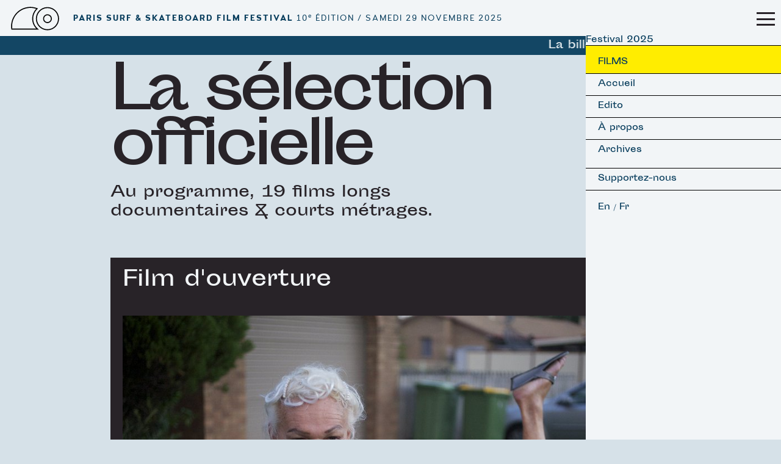

--- FILE ---
content_type: text/html; charset=utf-8
request_url: https://www.pssff.fr/selection-officielle/article/skate-kitchen?lang=fr
body_size: 17088
content:
<!DOCTYPE html PUBLIC "-//W3C//DTD XHTML 1.0 Transitional//EN" "http://www.w3.org/TR/xhtml1/DTD/xhtml1-transitional.dtd">
<!--[if lt IE 7 ]> <html dir="ltr" lang="fr" xmlns="http://www.w3.org/1999/xhtml" xml:lang="fr" class="ltr fr no-js ie ie6"> <![endif]-->
<!--[if IE 7 ]> <html dir="ltr" lang="fr" xmlns="http://www.w3.org/1999/xhtml" xml:lang="fr" class="ltr fr no-js ie ie7"> <![endif]-->
<!--[if IE 8 ]> <html dir="ltr" lang="fr" xmlns="http://www.w3.org/1999/xhtml" xml:lang="fr" class="ltr fr no-js ie ie8"> <![endif]-->
<!--[if IE 9 ]> <html dir="ltr" lang="fr" xmlns="http://www.w3.org/1999/xhtml" xml:lang="fr" class="ltr fr no-js ie ie9"> <![endif]-->
<!--[if (gt IE 9)|!(IE)]><!--> <html dir="ltr" lang="fr" xmlns="http://www.w3.org/1999/xhtml" xml:lang="fr" class="ltr fr no-js"> <!--<![endif]-->
<head>
<base href="https://www.pssff.fr/">
<script type='text/javascript'>/*<![CDATA[*/(function(H){H.className=H.className.replace(/\bno-js\b/,'js')})(document.documentElement);/*]]>*/</script>
  <title>Paris Surf &amp; Skateboard Film Festival - LE PREMIER FESTIVAL FRANÇAIS DE FILMS INSPIRÉS PAR LE SURF ET LE SKATEBOARD. </title>
  <meta name="description" content="Le Paris Surf &amp; Skateboard Film Festival (PSSFF) prépare sa 5e édition qui aura lieu du 24 au 27 septembre 2020 au cinéma L’entrepôt, Paris (…)" />
  <meta http-equiv="Content-Type" content="text/html; charset=utf-8" />
<meta name="viewport" content="width=device-width, initial-scale=1" />


<link rel="alternate" type="application/rss+xml" title="Syndiquer tout le site" href="spip.php?page=backend" />





<link rel="stylesheet" href="squelettes-dist/css/spip.css" type="text/css" />
<script>
var mediabox_settings={"auto_detect":true,"ns":"box","tt_img":true,"sel_g":"#documents_portfolio a[type='image\/jpeg'],#documents_portfolio a[type='image\/png'],#documents_portfolio a[type='image\/gif']","sel_c":".mediabox","str_ssStart":"Diaporama","str_ssStop":"Arr\u00eater","str_cur":"{current}\/{total}","str_prev":"Pr\u00e9c\u00e9dent","str_next":"Suivant","str_close":"Fermer","str_loading":"Chargement\u2026","str_petc":"Taper \u2019Echap\u2019 pour fermer","str_dialTitDef":"Boite de dialogue","str_dialTitMed":"Affichage d\u2019un media","splash_url":"","lity":{"skin":"_simple-dark","maxWidth":"90%","maxHeight":"90%","minWidth":"400px","minHeight":"","slideshow_speed":"2500","opacite":"0.9","defaultCaptionState":"expanded"}};
</script>
<!-- insert_head_css -->
<link rel="stylesheet" href="plugins-dist/mediabox/lib/lity/lity.css?1760097226" type="text/css" media="all" />
<link rel="stylesheet" href="plugins-dist/mediabox/lity/css/lity.mediabox.css?1760097226" type="text/css" media="all" />
<link rel="stylesheet" href="plugins-dist/mediabox/lity/skins/_simple-dark/lity.css?1760097226" type="text/css" media="all" /><link rel='stylesheet' type='text/css' media='all' href='plugins-dist/porte_plume/css/barre_outils.css?1760097226' />
<link rel='stylesheet' type='text/css' media='all' href='local/cache-css/cssdyn-css_barre_outils_icones_css-58c709c0.css?1760138299' />

<link rel="stylesheet" href="plugins/auto/gis/v5.5.0/lib/leaflet/dist/leaflet.css" />
<link rel="stylesheet" href="plugins/auto/gis/v5.5.0/lib/leaflet/plugins/leaflet-plugins.css" />
<link rel="stylesheet" href="plugins/auto/gis/v5.5.0/lib/leaflet/plugins/leaflet.markercluster.css" />
<link rel="stylesheet" href="plugins/auto/gis/v5.5.0/css/leaflet_nodirection.css" /><link rel="stylesheet" type="text/css" href="plugins/auto/agenda/v5.1.0/css/spip.agenda.css" />
<link rel='stylesheet' type='text/css' media='all' href='plugins/auto/image_responsive/v11.3.0/image_responsive.css'>
<link rel="stylesheet" href="plugins/auto/media/v1.6.0/css/media.css" type="text/css" media="all" /><link rel="stylesheet" type="text/css" href="plugins/auto/oembed/v3.4.0/css/oembed.css?1739546278" />



<link href='https://fonts.googleapis.com/css?family=Montserrat:400,700' rel='stylesheet' type='text/css'>
<link rel="stylesheet" href="squelettes/css/polices.css" type="text/css" />
<link href="http://cloud.typenetwork.com/projects/455/fontface.css/" rel="stylesheet" type="text/css">
<link href="https://fonts.googleapis.com/css?family=Work+Sans:400,700&display=swap&subset=latin-ext" rel="stylesheet"> 



<script src="prive/javascript/jquery.js?1760094112" type="text/javascript"></script>

<script src="prive/javascript/jquery.form.js?1760094112" type="text/javascript"></script>

<script src="prive/javascript/jquery.autosave.js?1760094112" type="text/javascript"></script>

<script src="prive/javascript/jquery.placeholder-label.js?1760094112" type="text/javascript"></script>

<script src="prive/javascript/ajaxCallback.js?1760094112" type="text/javascript"></script>

<script src="prive/javascript/js.cookie.js?1760094112" type="text/javascript"></script>
<!-- insert_head -->
<script src="plugins-dist/mediabox/lib/lity/lity.js?1760097226" type="text/javascript"></script>
<script src="plugins-dist/mediabox/lity/js/lity.mediabox.js?1760097226" type="text/javascript"></script>
<script src="plugins-dist/mediabox/javascript/spip.mediabox.js?1760097226" type="text/javascript"></script><script type='text/javascript' src='plugins-dist/porte_plume/javascript/jquery.markitup_pour_spip.js?1760097226'></script>
<script type='text/javascript' src='plugins-dist/porte_plume/javascript/jquery.previsu_spip.js?1760097226'></script>
<script type='text/javascript' src='local/cache-js/jsdyn-javascript_porte_plume_start_js-8469fddb.js?1760138299'></script>
<script src="https://www.pssff.fr/plugins/auto/ancresdouces/v3.0.0/js/jquery.scrollto.js" type="text/javascript"></script><script src="https://www.pssff.fr/plugins/auto/ancresdouces/v3.0.0/js/jquery.localscroll.js" type="text/javascript"></script><script type="text/javascript">/* <![CDATA[ */
function ancre_douce_init() {
	if (typeof jQuery.localScroll=="function") {
		jQuery.localScroll({autoscroll:false, hash:true, onAfter:function(anchor, settings){ 
			jQuery(anchor).attr('tabindex', -1).on('blur focusout', function () {
				// when focus leaves this element, 
				// remove the tabindex attribute
				jQuery(this).removeAttr('tabindex');
			}).focus();
		}});
	}
}
if (window.jQuery) jQuery(document).ready(function() {
	ancre_douce_init();
	onAjaxLoad(ancre_douce_init);
});
/* ]]> */</script><script>htactif=1;document.createElement('picture'); var image_responsive_retina_hq = 0;</script><script>image_responsive_retina_hq = 1;</script>
<script type='text/javascript' src='plugins/auto/image_responsive/v11.3.0/javascript/rAF.js'></script>
<script type='text/javascript' src='plugins/auto/image_responsive/v11.3.0/javascript/jquery.smartresize.js'></script>
<script type='text/javascript' src='plugins/auto/image_responsive/v11.3.0/javascript/image_responsive.js'></script>
		<script type='text/javascript' src='plugins/auto/image_responsive/v11.3.0/javascript/picturefill.js'></script>






<!-- bxSlider Javascript file -->

<!-- bxSlider CSS file -->

 <!-- bxSlider personnalisation -->



  <script>
 $(document).ready(function(){ $('.submit').attr('name','submit_1'); $('.submit').attr('id','submit_1');
 $('<label for="submit_1" class="voismoi buttenvoi"><span title="envoyer" aria-hidden="true">➜</span></label>').appendTo ('.editer_input_1');
 });
  </script>   <link rel="stylesheet" href="local/cache-less/lesspssff-cssify-0a2956c.css?1764718408" type="text/css" />
     <script src="squelettes/js/jquery.sticky.js" type="text/javascript"></script>
	<script>
	  $(document).ready(function(){
		$(".sticker").sticky({topSpacing:0});
	  });
	</script>
	 <script>
	  $(document).ready(function(){
		$('div[id=extra][class=btt]').hide();
		  $(window).scroll(function() {
			  var scrollTop = $(window).scrollTop();
			  if ( scrollTop > $('section[id=edito]').offset().top ) { 
				$('div[id=extra][class=btt]').show();
			  }
			   if ( scrollTop < $('section[id=edito]').offset().top ) { 
				$('div[id=extra][class=btt]').hide();
			  }
			  return false;
			});
		});
	  </script>
	      <script>
	  $(document).ready(function(){
	  	  $('#navigation li').removeClass("active");
	  $(window).scroll(function() {
	  $('#navigation a').each(function () {
		  var 
		  scrollTop = $(window).scrollTop(),
		  lacible = $(this).attr("rel");
		  if ( scrollTop >= $('#'+lacible+'').offset().top-15 && scrollTop < $('#'+lacible+'').offset().top + $('#'+lacible+'').height()) { 
			$('#navigation li').removeClass("active");
			$(this).parent().addClass("active");
		  }
		  else {
			$(this).parent().removeClass("active");
		  }
		  });
		});
	});
		  </script>
		
		<script>
		$(document).ready(function(){
		$('#toggleburger')[0].checked = false;
		if ($('#toggleburger').prop('checked')==false) {$("#navig_generale").addClass("navcollapse");};
		$("#toggleburger").change(function(){ 
			var
			coche = $("#toggleburger").is(':checked');
			if (coche == 1){
				$("#navig_generale").removeClass("navcollapse");
				$('.togglenav').addClass("cross-button");
				}
			else {
				$("#navig_generale").addClass("navcollapse");
				$('.togglenav').removeClass("cross-button");
			};
		});
		});
		</script>



<link rel='stylesheet' href='plugins/auto/saisies/v5.16.2/css/saisies.css?1758571634' type='text/css' media='all' />

<script type='text/javascript' src='plugins/auto/saisies/v5.16.2/javascript/saisies.js?1758571634'></script>
</head>
<body class="pas_surlignable fdbleuleger">
	<section class="fdblanc headersite">
<div class="menulogo">
<a href="https://www.pssff.fr"><svg xmlns="http://www.w3.org/2000/svg" version="1.1" class="icone_svg" viewBox="0 0 2300 1500" enable-background="new 0 0 2300 1500" xml:space="preserve" focusable="false" role="img" aria-labelledby="img-svg-title-69a6" width="100" height="60"><title id="img-svg-title-69a6">Paris Surf &amp; Skateboard Film Festival</title>


   <path
   style="fill:#000000;fill-rule:nonzero"
   d="m 941.54492,244.54492 c -470.9744,0 -854.503904,383.53596 -854.503904,854.50978 0,40.6526 3.06401,81.6006 8.83789,122.0039 l 5.197834,29.8047 18.49943,0 H 1323.7383 l -48.1856,-39.8418 c -133.3472,-110.2504 -209.6445,-272.13075 -209.6445,-445.06056 0,-162.20259 68.8754,-317.85381 188.9512,-427.11328 l 26.9844,-24.55274 -34.0547,-13.08984 C 1150.0067,263.61866 1046.903,244.54492 941.54492,244.54492 Z m 0,45 c 87.97108,0 174.05158,14.018 256.60938,41.66211 -113.0478,115.84443 -177.2461,272.12438 -177.2461,434.75391 0,166.39001 65.9854,323.61676 182.4316,439.90236 H 139.21875 c -4.66861,-35.43 -7.17773,-71.2709 -7.17773,-106.8086 0,-446.56737 362.93635,-809.50978 809.5039,-809.50978 z"
	/>
   <path
   style="fill:#000000;fill-rule:nonzero"
   d="m 1698.9922,253.10742 c -282.5832,0 -512.8535,230.26621 -512.8535,512.85547 0,282.57021 230.2703,512.83401 512.8535,512.83401 282.5755,0 512.834,-230.2645 512.834,-512.83401 0,-282.58818 -230.2585,-512.85547 -512.834,-512.85547 z m 0,45 c 258.1681,0 467.834,209.67257 467.834,467.85547 0,258.16241 -209.6659,467.83401 -467.834,467.83401 -258.1766,0 -467.8535,-209.6723 -467.8535,-467.83401 0,-258.18251 209.6769,-467.85547 467.8535,-467.85547 z" />
	<path
	   style="fill:#000000;fill-rule:nonzero"
	   d="m 1698.9844,571.76953 c -106.8704,0 -194.1856,87.31294 -194.1856,194.18555 0,106.86652 87.3152,194.17969 194.1856,194.17969 106.868,0 194.1797,-87.31393 194.1797,-194.17969 0,-106.87174 -87.3116,-194.18555 -194.1797,-194.18555 z m 0,45 c 82.4607,0 149.1797,66.71905 149.1797,149.18555 0,82.45874 -66.719,149.17969 -149.1797,149.17969 -82.4638,0 -149.1856,-66.72171 -149.1856,-149.17969 0,-82.46587 66.7218,-149.18555 149.1856,-149.18555 z"
	 />
</svg></a>
</div>
<div class="nomsite">

	<p class="logofont cachesipetit"><span class="logofont-bold">Paris Surf &amp; Skateboard Film Festival</span> 10<sup>e</sup> édition / Samedi 29 novembre 2025
</p>

	<p class="logofont logofont-bold visiblesipetit">PSSFF 2025</p>
</div>
<!--<div id="lienslang" class="presnaviglang"><a class="groslien" href="/selection-officielle/article/skate-kitchen?lang=en">En</a><a class="groslien" href="/selection-officielle/article/skate-kitchen?lang=fr">Fr</a>
</div>-->
</section>	<section class="fdbleufonce headeradditionnel txtcenter">
<!--<a href="biarritz-session/" class="defilement h1-font nosouligne">Biarritz Session · 29, 30 avril, 1er mai 2022 · Cinéma Le Royal, Biarritz · Réservez vos places</a>
</section>

<section class="fdrose headeradditionnel txtcenter">
<a href="selection-officielle/" class="defilement h1-font nosouligne">La Billetterie est ouverte · Réservez vos places ! · The ticketing is open · Book now !</a>
</section>-->

<a href="https://billetterie.gaite-lyrique.net/index-css5-gaitelyriqueweb-pg1.html" class="defilement h1-font nosouligne"> La billetterie est ouverte &#183; R&#233;servez vos places ! &#183; The ticketting is open &#183; Book now ! </a>

</section>	<div id="menuburger">
	<label for="toggleburger" class="togglenav nav-button2"></label>
	<input type="checkbox" id="toggleburger" />
</div>
<section id="navig_generale">
	<ul class="menu-liste menu-items" data-depth="0">
		<li class="menu-entree item menu-items__item menu-items__item_texte-libre sub sousmenunav">
		<span class="texte_libre menu-items__texte">Festival 2025</span>
				<ul class="menu-liste menu-items" data-depth="1">
		<li class="menu-entree item menu-items__item menu-items__item_objet menu-items__item_rubrique cache sub sousmenunav">
		<a href="palmares-80/" class="menu-items__lien enblanc">Palmarès</a> 
		</li>
		<li class="menu-entree item menu-items__item menu-items__item_objet menu-items__item_rubrique itemmenunav togglessmenu fdbleuleger on active">
		<a href="selection-officielle/" class="menu-items__lien enblanc">Films</a> 
		</li>
		
		<li class="menu-entree item menu-items__item menu-items__item_objet menu-items__item_rubrique cache sub sousmenunav">
		<a href="jury-76/" class="menu-items__lien enblanc">Jury</a> 
		</li>
		<li class="menu-entree item menu-items__item menu-items__item_objet menu-items__item_rubrique cache sub sousmenunav">
		<a href="le-off/" class="menu-items__lien enblanc">Le Off</a> 
		</li>
		<li class="menu-entree item menu-items__item menu-items__item_objet menu-items__item_rubrique cache sub sousmenunav">
		<a href="partenaires-77/" class="menu-items__lien enblanc">Partenaires</a> 
		</li>
		<li class="menu-entree item menu-items__item menu-items__item_page-speciale agenda2021 cache sub sousmenunav">
		<a href="spip.php?page=agenda2021" class="menu-items__lien enblanc">Agenda</a> 
		</li>
		<li class="menu-entree item menu-items__item menu-items__item_lien cache sub sousmenunav">
		<a href="https://billetterie.seetickets.fr/index-css5-gaitelyriqueweb-pg1.html" class="menu-items__lien">Billetterie</a> 
		</li>
		
	</ul> 
		</li>
		<li class="menu-entree item menu-items__item menu-items__item_accueil lienimage cachesiaccueil itemmenunav">
		<a href="https://www.pssff.fr" class="menu-items__lien">Accueil</a> 
		</li>
		<li class="menu-entree item menu-items__item menu-items__item_objet menu-items__item_rubrique menu_item itemmenunav">
		<a href="edito-86/" class="menu-items__lien menu_lien">Edito</a> 
		</li>
		<li class="menu-entree item menu-items__item menu-items__item_objet menu-items__item_rubrique cache menu_item itemmenunav">
		<a href="appel-a-films/" class="menu-items__lien menu_lien">Appel à films</a> 
		</li>
		<li class="menu-entree item menu-items__item menu-items__item_objet menu-items__item_rubrique menu_item itemmenunav">
		<a href="a-propos/" class="menu-items__lien menu_lien">À propos</a> 
		</li>
		<li class="menu-entree item menu-items__item menu-items__item_texte-libre itemmenunav togglessmenu">
		<span class="texte_libre menu-items__texte">Archives</span>
				<ul class="menu-liste menu-items" data-depth="1">
		<li class="menu-entree item menu-items__item menu-items__item_objet menu-items__item_article sub sousmenunav">
		<a href="archives/article/edition-2023" class="menu-items__lien p-like">2024</a> 
		</li>
		<li class="menu-entree item menu-items__item menu-items__item_objet menu-items__item_article sub sousmenunav">
		<a href="archives/article/edition-2022-548" class="menu-items__lien p-like">2023</a> 
		</li>
		<li class="menu-entree item menu-items__item menu-items__item_objet menu-items__item_article sub sousmenunav">
		<a href="archives/article/edition-2022" class="menu-items__lien p-like">2022</a> 
		</li>
		<li class="menu-entree item menu-items__item menu-items__item_objet menu-items__item_article sub sousmenunav">
		<a href="archives/article/edition-2021" class="menu-items__lien p-like">2021</a> 
		</li>
		<li class="menu-entree item menu-items__item menu-items__item_objet menu-items__item_article sub sousmenunav">
		<a href="archives/article/edition-2020" class="menu-items__lien p-like">2020</a> 
		</li>
		<li class="menu-entree item menu-items__item menu-items__item_objet menu-items__item_article sub sousmenunav">
		<a href="archives/article/edition-2019" class="menu-items__lien p-like">2019</a> 
		</li>
		<li class="menu-entree item menu-items__item menu-items__item_objet menu-items__item_rubrique sub sousmenunav">
		<a href="archives/edition-2018/recap-2018/" class="menu-items__lien p-like">2018</a> 
		</li>
		<li class="menu-entree item menu-items__item menu-items__item_objet menu-items__item_rubrique sub sousmenunav">
		<a href="archives/edition-2017/" class="menu-items__lien p-like">2017</a> 
		</li>
		<li class="menu-entree item menu-items__item menu-items__item_objet menu-items__item_rubrique sub sousmenunav">
		<a href="archives/edition-2016/" class="menu-items__lien p-like">2016</a> 
		</li>
		
	</ul> 
		</li>
		<li class="menu-entree item menu-items__item menu-items__item_objet menu-items__item_rubrique cache menu_item itemmenunav">
		<a href="biarritz-session/" class="menu-items__lien menu_lien">Biarritz Session</a> 
		</li>
		<li class="menu-entree item menu-items__item menu-items__item_objet menu-items__item_rubrique menu_item itemmenunav">
		<a href="Soutenez-le-Festival/" class="menu-items__lien menu_lien">Supportez-nous</a> 
		</li>
		
	</ul><div class="itemmenunav visiblesipetit">
			<p class="h1-font"><a href="/selection-officielle/article/skate-kitchen?lang=en">En</a> / <a href="/selection-officielle/article/skate-kitchen?lang=fr">Fr</a></p>
		</div>
		

		<!--<div class="fdrose mtl txtcenter ptl pbl">
		<a href="/selection-officielle/article/skate-kitchen?lang=fr&amp;page=agenda2021" class="h2-like h1-font enbleu nosouligne">Réservez vos places !</a></div>-->
</section>		
</section>
<div class="page">

<section class="panneau troisquartslarg">
	<div class="blocentete infos_entete">
	<h1>La sélection officielle </h1>
	<span class="h3-like"><p>Au programme, 19 films longs documentaires &amp; courts métrages.</p></span>
	</div>
</section><!-- entete page -->

<section id="contenu_films" class="panneau troisquartslarg">
<div id="ouverture" class="blocextrapadding fdnoir ">

	<h1 class="mbl">Film d'ouverture</h1>

	<div id="openingfilm" class=""><!-- conteneur film ouverture -->
		
		<div class="grid-3-small-1 has-gutter-xl mbm"><!-- item openingfilm -->
			
			<div class="col-3-small-1">
			
							
							<a href="IMG/jpg/ww_brisick.jpg" title="The Life and Death of Westerly Windina " class="mediabox boxWidth-90pc boxHeight-90pc  lienversphoto">
							
							<div class="lienanime"><picture style='padding:0;' class='conteneur_image_responsive_h class7216a883f8652402efe58366929e19e3'><!--[if IE 9]><video style='display: none;'><![endif]--><source media='(max-width: 480px)' srcset='local/cache-gd2/26/72215b389690cc9ae9cad2a1a7c965-resp480.jpg?1764255424 1x,local/cache-gd2/26/72215b389690cc9ae9cad2a1a7c965-resp960.jpg?1764255424 2x' type='image/jpeg'><source srcset='local/cache-gd2/d6/981fbdc24b9eabe7b9a4110ab358be-resp960.jpg?1764255424 1x,local/cache-gd2/d6/981fbdc24b9eabe7b9a4110ab358be-resp1920.jpg?1764255424 2x' type='image/jpeg'><!--[if IE 9]></video><![endif]--><img src='plugins/auto/image_responsive/v11.3.0/rien.gif?1736339068' alt='' data-src='IMG/jpg/ww_brisick.jpg' data-l='4368' data-h='2912' data-tailles='[\&#034;480\&#034;,\&#034;960\&#034;]' class='image_responsive avec_picturefill'></picture><style>picture.class7216a883f8652402efe58366929e19e3{padding-bottom:66.666666666667%!important}
@media (max-width: 480px) {picture.class7216a883f8652402efe58366929e19e3{padding-bottom:50%!important}}</style></div></a>
			
			</div>
			
			<div class="col-2-small-1">
				
				<h4 class="envert">29 novembre 10:30</h4>
				
				<h2 class="crayon article-titre-610 ">The Life and Death of Westerly Windina 
				
					 
					<small class="fr"><img src="squelettes/css/img/picto_aileron.svg" class="inject-me"/></small> 
					
				
				</h2>
				<h4 class="crayon article-soustitre-610 ">Alan White &amp; Jamie Brisick</h4>
				<span class="enitalic crayon article-descriptif-610 "><p>Etats-Unis, 2024, 102’</p></span>
				<span class="crayon article-texte-610 "><p>Ce documentaire retrace le parcours de Peter Drouyn, icône du surf australien, dans sa transformation glorieuse et déchirante en Westerly Windina.  <br class='autobr' />
Douze ans de travail pour un portrait bouleversant&nbsp;: The Life and Death of Westerly Windina explore la trajectoire singulière de Peter Drouyn, star du surf australien des années 70, génie visionnaire et personnage larger than life, qui finira par renaître sous le nom féminin de Westerly Windina.<br class='autobr' />
Entre archives rares et confidences intimes, Alan White et Jamie Brisick tissent le récit d’une métamorphose, à la fois personnelle et symbolique. Derrière le mythe, le film révèle un être en lutte avec les codes du genre, la célébrité et lui-même.</p></span>
				
				
			</div>
		</div><!-- fin item openingfilm -->
		
	</div><!-- fin conteneur openingfilms -->
	
</div> <!-- fin ouverture -->

<div id="docsurf" class="blocextrapadding mtl">

	<h1 class="bigh1 envert mbl">Sélection longs Surf</h1>

	<div id="docussurf" class=""><!-- conteneur docus -->
		
		<div class="grid-3-small-1 has-gutter-l mbl"><!-- item docu surf -->
			
			<div class="lienvideo">
			
							
							<a href="IMG/jpg/thebigsea_instagramsquare.jpg" title="The Big Sea " class="mediabox boxWidth-90pc boxHeight-90pc  lienversphoto">
							
							<div class="lienanime"><picture style='padding:0;' class='conteneur_image_responsive_h class7216a883f8652402efe58366929e19e3'><!--[if IE 9]><video style='display: none;'><![endif]--><source media='(max-width: 480px)' srcset='local/cache-gd2/c2/90ddcf1fad89a1282329a24f81bd2a-resp480.jpg?1764256353 1x,local/cache-gd2/c2/90ddcf1fad89a1282329a24f81bd2a-resp960.jpg?1764256353 2x' type='image/jpeg'><source srcset='local/cache-gd2/89/68da3dbeef47fa2bfd677e6bdd65c1-resp320.jpg?1764256353 1x,local/cache-gd2/89/68da3dbeef47fa2bfd677e6bdd65c1-resp640.jpg?1764256353 2x' type='image/jpeg'><!--[if IE 9]></video><![endif]--><img src='plugins/auto/image_responsive/v11.3.0/rien.gif?1736339068' alt='' data-src='IMG/jpg/thebigsea_instagramsquare.jpg' data-l='1600' data-h='1600' data-tailles='[\&#034;480\&#034;,\&#034;320\&#034;]' class='image_responsive avec_picturefill'></picture><style>picture.class7216a883f8652402efe58366929e19e3{padding-bottom:66.666666666667%!important}
@media (max-width: 480px) {picture.class7216a883f8652402efe58366929e19e3{padding-bottom:50%!important}}</style></div></a>
			
			</div>
			
			<div class="col-2-small-1">
				
				<h4 class="envert">29 novembre 16:30</h4>
				
				<h2 class="crayon article-titre-613 ">The Big Sea 
				
					 
					<small class="fr"><img src="squelettes/css/img/picto_aileron.svg" class="inject-me"/></small> 
					
				
				</h2>
				<h4 class="crayon article-soustitre-613 ">Lewis Arnold &amp; Chris Nelson</h4>
				<span class="enitalic crayon article-descriptif-613 "><p>Royaume-Uni, 2024, 75’</p></span>
				<span class="crayon article-texte-613 "><p>Le prix de la vague parfaite est plus lourd que vous ne le pensez<br class='autobr' />
The Big Sea est un documentaire multi-primé qui révèle les liens cachés entre le surf et la tristement célèbre &#171;&nbsp;Cancer Alley&nbsp;&#187;, exposant le véritable coût toxique de la production de néoprène &mdash; ainsi qu’une alternative naturelle… qui pousse littéralement sur les arbres.<br class='autobr' />
Alliant images de surf spectaculaires et témoignages éclairants d’activistes, d’environnementalistes, de scientifiques et d’acteurs du secteur, The Big Sea utilise le prisme du surf pour explorer des thèmes brûlants&nbsp;: racisme environnemental, justice sociale, responsabilité des entreprises et greenwashing.<br class='autobr' />
Un récit d’une actualité saisissante, qui interroge le pouvoir individuel et collectif de provoquer le changement.</p></span>
				
				
			</div>
		</div><!-- fin item docu surf -->
		
	</div><!-- fin conteneur docus -->
	<!-- fin docus surf -->
</div>

<div id="docskate" class="blocextrapadding mtl">
	<!-- docus skate -->
	<h1 class="bigh1 envert mbl">Sélection longs Skateboard</h1>
	<div id="docusskate" class=""><!-- conteneur docus -->
		
		<div class="grid-3-small-1 has-gutter-l mbl"><!-- item docu -->
			
			
			<div class="mb0">
			
							
							<a href="IMG/jpg/exist_poster_1_16-9.jpg" title="Exist " class="mediabox boxWidth-90pc boxHeight-90pc  lienversphoto">
							
							<div class="lienanime"><picture style='padding:0;' class='conteneur_image_responsive_h class7216a883f8652402efe58366929e19e3'><!--[if IE 9]><video style='display: none;'><![endif]--><source media='(max-width: 480px)' srcset='local/cache-gd2/9e/469641a387a65b66660078a496d906-resp480.jpg?1764255727 1x,local/cache-gd2/9e/469641a387a65b66660078a496d906-resp960.jpg?1764255727 2x' type='image/jpeg'><source srcset='local/cache-gd2/a9/39a184828847d119ac227ca68872b6-resp320.jpg?1764255727 1x,local/cache-gd2/a9/39a184828847d119ac227ca68872b6-resp640.jpg?1764255727 2x' type='image/jpeg'><!--[if IE 9]></video><![endif]--><img src='plugins/auto/image_responsive/v11.3.0/rien.gif?1736339068' alt='' data-src='IMG/jpg/exist_poster_1_16-9.jpg' data-l='1920' data-h='1080' data-tailles='[\&#034;480\&#034;,\&#034;320\&#034;]' class='image_responsive avec_picturefill'></picture><style>picture.class7216a883f8652402efe58366929e19e3{padding-bottom:66.666666666667%!important}
@media (max-width: 480px) {picture.class7216a883f8652402efe58366929e19e3{padding-bottom:50%!important}}</style></div></a>
			
			</div>
			
			<div class="col-2-small-1">
				
				<h4 class="envert">29 novembre 12:30</h4>
				
				<h2 class="crayon article-titre-611 ">Exist 
				
					
					 
					<small class="fr"><img src="squelettes/css/img/picto_roue.svg" class="inject-me"/></small> 
				
				</h2>
				<h4 class="crayon article-soustitre-611 ">Viktor Telegin &amp; Markus Bengtsson</h4>
				<span class="enitalic crayon article-descriptif-611 "><p>Suède, 2024, 40’</p></span>
				<span class="crayon article-texte-611 "><p>Exist suit le skateur palestinien Aram Sabbah dans les semaines précédant les qualifications olympiques à Dubaï. À travers son parcours, le film explore son combat intérieur&nbsp;: quitter sa terre natale en pleine guerre pour poursuivre sa passion du skateboard et porter haut les couleurs de la Palestine.<br class='autobr' />
Aram n’a jamais cherché la qualification olympique. Son ambition dépasse la compétition. Par son skateboard, il veut transmettre un message de résilience, de résistance et d’espoir. Dans un contexte où la guerre tente de faire taire et d’effacer la Palestine, Aram roule pour affirmer une vérité simple et puissante&nbsp;: les Palestiniens existent &mdash; au-delà des gros titres, au-delà des chiffres, en tant qu’êtres humains et porteurs d’une culture vivante.</p></span>
				
				
			</div>
		</div><!-- fin item docu -->
		
		<div class="grid-3-small-1 has-gutter-l mbl"><!-- item docu -->
			
			
			<div class="mb0">
			
							
							<a href="IMG/jpg/our_town-lounseny_soumah.jpg" title="Our Town - Lounseny Soumah " class="mediabox boxWidth-90pc boxHeight-90pc  lienversphoto">
							
							<div class="lienanime"><picture style='padding:0;' class='conteneur_image_responsive_h class7216a883f8652402efe58366929e19e3'><!--[if IE 9]><video style='display: none;'><![endif]--><source media='(max-width: 480px)' srcset='local/cache-gd2/af/7c4a55030d55545f0abf8efa44fac7-resp480.jpg?1764256152 1x,local/cache-gd2/af/7c4a55030d55545f0abf8efa44fac7-resp960.jpg?1764256152 2x' type='image/jpeg'><source srcset='local/cache-gd2/12/3c9bac8170aa7ab62ca236e9108e75-resp320.jpg?1764256152 1x,local/cache-gd2/12/3c9bac8170aa7ab62ca236e9108e75-resp640.jpg?1764256152 2x' type='image/jpeg'><!--[if IE 9]></video><![endif]--><img src='plugins/auto/image_responsive/v11.3.0/rien.gif?1736339068' alt='' data-src='IMG/jpg/our_town-lounseny_soumah.jpg' data-l='1080' data-h='1346' data-tailles='[\&#034;480\&#034;,\&#034;320\&#034;]' class='image_responsive avec_picturefill'></picture><style>picture.class7216a883f8652402efe58366929e19e3{padding-bottom:66.666666666667%!important}
@media (max-width: 480px) {picture.class7216a883f8652402efe58366929e19e3{padding-bottom:50%!important}}</style></div></a>
			
			</div>
			
			<div class="col-2-small-1">
				
				<h4 class="envert">29 novembre 13:00</h4>
				
				<h2 class="crayon article-titre-612 ">Our Town 
				
					
					 
					<small class="fr"><img src="squelettes/css/img/picto_roue.svg" class="inject-me"/></small> 
				
				</h2>
				<h4 class="crayon article-soustitre-612 ">Lounseny Soumah</h4>
				<span class="enitalic crayon article-descriptif-612 "><p>France, 2025, 35’</p></span>
				<span class="crayon article-texte-612 "><p>Entre le Ghana, la Côte d&#8217;Ivoire et le Togo, une nouvelle génération de jeunes hommes et<br class='autobr' />
femmes embrasse des sports peu conventionnels pour la région&nbsp;: le skate et le surf. Ce<br class='autobr' />
documentaire suit leur parcours et explore comment ces disciplines émergentes, bien<br class='autobr' />
plus qu&#8217;un simple passe-temps, transforment leur quotidien et leur vision de l’avenir. À<br class='autobr' />
travers leurs expériences personnelles, le film met en lumière l&#8217;impact social et culturel<br class='autobr' />
de cette sous-culture naissante, tout en dévoilant les défis et les espoirs de ces jeunes<br class='autobr' />
souvent en marge, aspirant à s&#8217;émanciper dans des environnements parfois hostiles.</p></span>
				
				
			</div>
		</div><!-- fin item docu -->
		
		<div class="grid-3-small-1 has-gutter-l mbl"><!-- item docu -->
			
			
			<div class="mb0">
			
							
							<a href="IMG/jpg/skate1.jpg" title="SkateGoat " class="mediabox boxWidth-90pc boxHeight-90pc  lienversphoto">
							
							<div class="lienanime"><picture style='padding:0;' class='conteneur_image_responsive_h class7216a883f8652402efe58366929e19e3'><!--[if IE 9]><video style='display: none;'><![endif]--><source media='(max-width: 480px)' srcset='local/cache-gd2/d0/4987d64617d2a49e431d3ed004f636-resp480.jpg?1764256516 1x,local/cache-gd2/d0/4987d64617d2a49e431d3ed004f636-resp960.jpg?1764256516 2x' type='image/jpeg'><source srcset='local/cache-gd2/3f/88a97399d4aa9e2658821a69aa0f58-resp320.jpg?1764256516 1x,local/cache-gd2/3f/88a97399d4aa9e2658821a69aa0f58-resp640.jpg?1764256516 2x' type='image/jpeg'><!--[if IE 9]></video><![endif]--><img src='plugins/auto/image_responsive/v11.3.0/rien.gif?1736339068' alt='' data-src='IMG/jpg/skate1.jpg' data-l='1000' data-h='666' data-tailles='[\&#034;480\&#034;,\&#034;320\&#034;]' class='image_responsive avec_picturefill'></picture><style>picture.class7216a883f8652402efe58366929e19e3{padding-bottom:66.666666666667%!important}
@media (max-width: 480px) {picture.class7216a883f8652402efe58366929e19e3{padding-bottom:50%!important}}</style></div></a>
			
			</div>
			
			<div class="col-2-small-1">
				
				<h4 class="envert">29 novembre 20:30</h4>
				
				<h2 class="crayon article-titre-614 ">SkateGoat 
				
					
					 
					<small class="fr"><img src="squelettes/css/img/picto_roue.svg" class="inject-me"/></small> 
				
				</h2>
				<h4 class="crayon article-soustitre-614 ">Van Alpert</h4>
				<span class="enitalic crayon article-descriptif-614 "><p>Australie, 202, 84’</p></span>
				<span class="crayon article-texte-614 "><p>Né à Venice Beach, au cœur d’un monde de gangs et de violence, Leandre Sanders trouve dans le skateboard une échappatoire et une raison d’espérer. Tandis que ses frères suivent la rue, lui choisit le skateboard, transformant le bitume en horizon.<br class='autobr' />
Repéré à 11 ans par le réalisateur Van Alpert, il voit sa vie filmée sur douze ans&nbsp;: une traversée entre errance, persévérance et renaissance. Dormant parfois dans le bowl du skatepark, soutenu par quelques amis et la bienveillance des habitants, Leandre poursuit inlassablement son rêve.<br class='autobr' />
Skategoat retrace le parcours d’un jeune prodige qui défie le destin, une ode vibrante à la résilience et à la force rédemptrice du skateboard.</p></span>
				
				
			</div>
		</div><!-- fin item docu -->
		
		<div class="grid-3-small-1 has-gutter-l mbl"><!-- item docu -->
			
			
			<div class="mb0">
			
							
							<a href="IMG/png/empire_skate.png" title="Empire Skate " class="mediabox boxWidth-90pc boxHeight-90pc  lienversphoto">
							
							<div class="lienanime"><picture style='padding:0;' class='conteneur_image_responsive_h class7216a883f8652402efe58366929e19e3'><!--[if IE 9]><video style='display: none;'><![endif]--><source media='(max-width: 480px)' srcset='local/cache-gd2/d0/5a21553e23bd3426305d0c926ae2d2-resp480.png?1764298255 1x,local/cache-gd2/d0/5a21553e23bd3426305d0c926ae2d2-resp960.png?1764298255 2x' type='image/png'><source srcset='local/cache-gd2/a6/f55034d9a0d9d0e31b72a886b618f8-resp320.png?1764298255 1x,local/cache-gd2/a6/f55034d9a0d9d0e31b72a886b618f8-resp640.png?1764298255 2x' type='image/png'><!--[if IE 9]></video><![endif]--><img src='plugins/auto/image_responsive/v11.3.0/rien.gif?1736339068' alt='' data-src='IMG/png/empire_skate.png' data-l='980' data-h='551' data-tailles='[\&#034;480\&#034;,\&#034;320\&#034;]' class='image_responsive avec_picturefill'></picture><style>picture.class7216a883f8652402efe58366929e19e3{padding-bottom:66.666666666667%!important}
@media (max-width: 480px) {picture.class7216a883f8652402efe58366929e19e3{padding-bottom:50%!important}}</style></div></a>
			
			</div>
			
			<div class="col-2-small-1">
				
				<h4 class="envert">29 novembre 22:00</h4>
				
				<h2 class="crayon article-titre-615 ">Empire Skate 
				
					
					 
					<small class="fr"><img src="squelettes/css/img/picto_roue.svg" class="inject-me"/></small> 
				
				</h2>
				<h4 class="crayon article-soustitre-615 ">Josh Swade</h4>
				<span class="enitalic crayon article-descriptif-615 "><p>Etats-Unis, 2025, 80’</p></span>
				<span class="crayon article-texte-615 "><p>Empire Skate retrace l’essor du skateboard new-yorkais des années 1990 et la naissance du phénomène SUPREME, au croisement du skate, du graffiti, du hip-hop et de la mode. Le réalisateur signe un voyage au cœur d’une culture urbaine devenue mondiale, mêlant images d’archives inédites et témoignages intimes. Le film célèbre l’énergie et l’esthétique d’une génération tout en questionnant la transformation d’un mouvement underground en empire commercial. Un hommage immersif à l’âge d’or du skate et à ceux qui ont façonné son mythe.</p></span>
				
				
			</div>
		</div><!-- fin item docu -->
		
	</div><!-- fin conteneur docus -->
	<!-- fin docus skate -->
</div><!-- documentaires -->

<div id="courtsmetrages" class="blocextrapadding mtl"><!-- Courts métrages -->
<h1 class="bigh1 envert mbm">Les courts métrages</h1>
</div>


<div id="courtsmetrages" class="blocextrapadding">
	<div class="blocentete infos_entete mbm">
		
		<h4 class="envert">29 novembre 14:30</h4>
		<h2 class="crayon evenement-titre-147 ">SÉANCE COURTS-MÉTRAGES 1</h2>
		<span class="crayon evenement-descriptif-147 "><p>Projection<br class='autobr' />
SÉANCE COURTS-MÉTRAGES 1 - 81’</p>
<p><a href="https://billetterie.gaite-lyrique.net/programme-courts-metrage-1-atelier-la-gaite-lyrique-paris-29-novembre-2025-css5-gaitelyriqueweb-pg101-ri11422605.html" class="btn--success" class="spip_out" rel="external">29/11 14:30 · Réservez vos places</a></p></span>
		
	</div>
	<div id="cm1" class="grid-2-small-1 has-gutter-xl"><!-- conteneur prog cm 1 -->
		
		<div class=""><!-- item prog cm 1 -->
			
			<div class="">
			
							
							<a href="IMG/jpg/88be252b-ba40-422f-8e38-2d61d1e682a7.jpg" title="Mountain High Valley Low " class="mediabox boxWidth-90pc boxHeight-90pc  lienversphoto">
							
							<div class="lienanime"><picture style='padding:0;' class='conteneur_image_responsive_h class7216a883f8652402efe58366929e19e3'><!--[if IE 9]><video style='display: none;'><![endif]--><source media='(max-width: 480px)' srcset='local/cache-gd2/d7/a33173919a161f53c1054183c2b549-resp480.jpg?1764266592 1x,local/cache-gd2/d7/a33173919a161f53c1054183c2b549-resp960.jpg?1764266592 2x' type='image/jpeg'><source srcset='local/cache-gd2/72/11f5e63a91f9bdd5b2573c6cd9aa40-resp320.jpg?1764266592 1x,local/cache-gd2/72/11f5e63a91f9bdd5b2573c6cd9aa40-resp640.jpg?1764266592 2x' type='image/jpeg'><!--[if IE 9]></video><![endif]--><img src='plugins/auto/image_responsive/v11.3.0/rien.gif?1736339068' alt='' data-src='IMG/jpg/88be252b-ba40-422f-8e38-2d61d1e682a7.jpg' data-l='1600' data-h='900' data-tailles='[\&#034;480\&#034;,\&#034;320\&#034;]' class='image_responsive avec_picturefill'></picture><style>picture.class7216a883f8652402efe58366929e19e3{padding-bottom:66.666666666667%!important}
@media (max-width: 480px) {picture.class7216a883f8652402efe58366929e19e3{padding-bottom:50%!important}}</style></div></a>
			
			</div>
			
			<div>
				<h2 class="crayon article-titre-618 ">Mountain High Valley Low 
				
					
					 
					<small class="fr"><img src="squelettes/css/img/picto_roue.svg" class="inject-me"/></small> 
				
				</h2>
				<h4 class="crayon article-soustitre-618 ">Yves Marchon</h4>
				<p class="crayon article-descriptif-618 "><i>Suisse, 2025, 10’</i></p>
				<span class="crayon article-texte-618 "><p>Une exploration poétique et visuellement saisissante de la carrière de la légende du skateboard Madars et de sa connexion avec la Suisse, mêlant la maîtrise du skateboard au cinéma. <br class='autobr' />
Tourné entièrement en 16 mm, le film rompt avec les conventions du genre pour offrir un voyage brut et immersif à travers des paysages alpins époustouflants, la persévérance personnelle et l’expression créative.</p></span>
			</div>
		</div><!-- fin item prog cm 1 -->
		
		<div class=""><!-- item prog cm 1 -->
			
			<div class="">
			
							
							<a href="IMG/png/frame3.png" title="Float " class="mediabox boxWidth-90pc boxHeight-90pc  lienversphoto">
							
							<div class="lienanime"><picture style='padding:0;' class='conteneur_image_responsive_h class7216a883f8652402efe58366929e19e3'><!--[if IE 9]><video style='display: none;'><![endif]--><source media='(max-width: 480px)' srcset='local/cache-gd2/b8/b0b01c62e0fe329fcb2dae93d4c8dc-resp480.png?1764266819 1x,local/cache-gd2/b8/b0b01c62e0fe329fcb2dae93d4c8dc-resp960.png?1764266819 2x' type='image/png'><source srcset='local/cache-gd2/43/331d267a743608921c9d6380d5fd82-resp320.png?1764266819 1x,local/cache-gd2/43/331d267a743608921c9d6380d5fd82-resp640.png?1764266819 2x' type='image/png'><!--[if IE 9]></video><![endif]--><img src='plugins/auto/image_responsive/v11.3.0/rien.gif?1736339068' alt='' data-src='IMG/png/frame3.png' data-l='4070' data-h='1484' data-tailles='[\&#034;480\&#034;,\&#034;320\&#034;]' class='image_responsive avec_picturefill'></picture><style>picture.class7216a883f8652402efe58366929e19e3{padding-bottom:66.666666666667%!important}
@media (max-width: 480px) {picture.class7216a883f8652402efe58366929e19e3{padding-bottom:50%!important}}</style></div></a>
			
			</div>
			
			<div>
				<h2 class="crayon article-titre-619 ">Float 
				
					 
					<small class="fr"><img src="squelettes/css/img/picto_aileron.svg" class="inject-me"/></small> 
					
				
				</h2>
				<h4 class="crayon article-soustitre-619 ">Adam Warmington</h4>
				<p class="crayon article-descriptif-619 "><i>États-Unis, 2025, 4’</i></p>
				<span class="crayon article-texte-619 "><p>Float nous plonge dans le quotidien d’Anthony Stepney, du quartier de Hunters Point, à San Francisco qui découvre son amour pour l’océan et trouve la paix intérieure.</p></span>
			</div>
		</div><!-- fin item prog cm 1 -->
		
		<div class=""><!-- item prog cm 1 -->
			
			<div class="">
			
							
							<a href="IMG/webp/screengrab-lowres-our-is-a-pillow.webp" title="Girls Don’t Cry in the Dark " class="mediabox boxWidth-90pc boxHeight-90pc  lienversphoto">
							
							<div class="lienanime"><picture style='padding:0;' class='conteneur_image_responsive_h class7216a883f8652402efe58366929e19e3'><!--[if IE 9]><video style='display: none;'><![endif]--><source media='(max-width: 480px)' srcset='local/cache-gd2/30/a8ba7c99273d692b90ef51d1c072f6.webp 1x,local/cache-gd2/30/a8ba7c99273d692b90ef51d1c072f6.webp 2x' type='image/webp'><source srcset='local/cache-gd2/34/a0c336f77b75ecc23d1e3dfa21fc2f.webp 1x,local/cache-gd2/34/a0c336f77b75ecc23d1e3dfa21fc2f.webp 2x' type='image/webp'><!--[if IE 9]></video><![endif]--><img src='plugins/auto/image_responsive/v11.3.0/rien.gif?1736339068' alt='' data-src='IMG/webp/screengrab-lowres-our-is-a-pillow.webp' data-l='750' data-h='833' data-tailles='[\&#034;480\&#034;,\&#034;320\&#034;]' class='image_responsive avec_picturefill'></picture><style>picture.class7216a883f8652402efe58366929e19e3{padding-bottom:66.666666666667%!important}
@media (max-width: 480px) {picture.class7216a883f8652402efe58366929e19e3{padding-bottom:50%!important}}</style></div></a>
			
			</div>
			
			<div>
				<h2 class="crayon article-titre-620 ">Girls Don’t Cry in the Dark 
				
					
					 
					<small class="fr"><img src="squelettes/css/img/picto_roue.svg" class="inject-me"/></small> 
				
				</h2>
				<h4 class="crayon article-soustitre-620 ">Irene Schweizer</h4>
				<p class="crayon article-descriptif-620 "><i>Suisse, 2025, 4’</i></p>
				<span class="crayon article-texte-620 "><p>Ce court-métrage en Super 8 capture l’intimité de femmes d’une trentaine d’années lors d’un voyage de skateboard.  Par le mouvement, la lumière et la présence, le film reflète la force tranquille d’une scène féminine en plein essor – un poème cinématographique.</p></span>
			</div>
		</div><!-- fin item prog cm 1 -->
		
		<div class=""><!-- item prog cm 1 -->
			
			<div class="">
			
							
							<a href="IMG/jpg/taiwan2024-01-09-11.jpg" title="Buoyancy - A Surf Story from Taiwan " class="mediabox boxWidth-90pc boxHeight-90pc  lienversphoto">
							
							<div class="lienanime"><picture style='padding:0;' class='conteneur_image_responsive_h class7216a883f8652402efe58366929e19e3'><!--[if IE 9]><video style='display: none;'><![endif]--><source media='(max-width: 480px)' srcset='local/cache-gd2/3a/31e1d77f4e7ccd0a8af392027e4e02-resp480.jpg?1764267129 1x,local/cache-gd2/3a/31e1d77f4e7ccd0a8af392027e4e02-resp960.jpg?1764267129 2x' type='image/jpeg'><source srcset='local/cache-gd2/5a/2be73539bde13ee28f2fce50665550-resp320.jpg?1764267129 1x,local/cache-gd2/5a/2be73539bde13ee28f2fce50665550-resp640.jpg?1764267129 2x' type='image/jpeg'><!--[if IE 9]></video><![endif]--><img src='plugins/auto/image_responsive/v11.3.0/rien.gif?1736339068' alt='' data-src='IMG/jpg/taiwan2024-01-09-11.jpg' data-l='4332' data-h='2888' data-tailles='[\&#034;480\&#034;,\&#034;320\&#034;]' class='image_responsive avec_picturefill'></picture><style>picture.class7216a883f8652402efe58366929e19e3{padding-bottom:66.666666666667%!important}
@media (max-width: 480px) {picture.class7216a883f8652402efe58366929e19e3{padding-bottom:50%!important}}</style></div></a>
			
			</div>
			
			<div>
				<h2 class="crayon article-titre-621 ">Buoyancy - A Surf Story from Taiwan 
				
					 
					<small class="fr"><img src="squelettes/css/img/picto_aileron.svg" class="inject-me"/></small> 
					
				
				</h2>
				<h4 class="crayon article-soustitre-621 ">Jonathan Carl Stromberg</h4>
				<p class="crayon article-descriptif-621 "><i>Suède, 2025, 15’</i></p>
				<span class="crayon article-texte-621 "><p>Sur la côte est de Taïwan, Apoo Lee dirige le Buoyancy Board Store, une boutique de surf alternative fondée sur l’artisanat, la communauté et l’amour des vagues. <br class='autobr' />
À travers son regard, se dessine une scène du surf taïwanais à la fois intime et vibrante &mdash; un retour à l’essence du surf, entre océan, partage et créativité.</p></span>
			</div>
		</div><!-- fin item prog cm 1 -->
		
		<div class=""><!-- item prog cm 1 -->
			
			<div class="">
			
							
							<a href="IMG/png/ext_bruts_screen98.png" title="Extérieurs bruts " class="mediabox boxWidth-90pc boxHeight-90pc  lienversphoto">
							
							<div class="lienanime"><picture style='padding:0;' class='conteneur_image_responsive_h class7216a883f8652402efe58366929e19e3'><!--[if IE 9]><video style='display: none;'><![endif]--><source media='(max-width: 480px)' srcset='local/cache-gd2/6a/56a7060e7f398852378ec4f226a4bc-resp480.png?1764267302 1x,local/cache-gd2/6a/56a7060e7f398852378ec4f226a4bc-resp960.png?1764267302 2x' type='image/png'><source srcset='local/cache-gd2/84/e17a97b81c412d9fb067f13780d9b0-resp320.png?1764267302 1x,local/cache-gd2/84/e17a97b81c412d9fb067f13780d9b0-resp640.png?1764267302 2x' type='image/png'><!--[if IE 9]></video><![endif]--><img src='plugins/auto/image_responsive/v11.3.0/rien.gif?1736339068' alt='' data-src='IMG/png/ext_bruts_screen98.png' data-l='2692' data-h='1630' data-tailles='[\&#034;480\&#034;,\&#034;320\&#034;]' class='image_responsive avec_picturefill'></picture><style>picture.class7216a883f8652402efe58366929e19e3{padding-bottom:66.666666666667%!important}
@media (max-width: 480px) {picture.class7216a883f8652402efe58366929e19e3{padding-bottom:50%!important}}</style></div></a>
			
			</div>
			
			<div>
				<h2 class="crayon article-titre-622 ">Extérieurs bruts 
				
					
					 
					<small class="fr"><img src="squelettes/css/img/picto_roue.svg" class="inject-me"/></small> 
				
				</h2>
				<h4 class="crayon article-soustitre-622 ">Camille Ayme &amp; Diane de Viry</h4>
				<p class="crayon article-descriptif-622 "><i>France, 2025, 11’30</i></p>
				<span class="crayon article-texte-622 "><p>S&#8217;appuyant sur un motif mythique – la catabase – ce film  tisse un lien matériel et visuel entre le Palais de Tokyo et la carrière de marbre la plus profonde du Portugal.</p></span>
			</div>
		</div><!-- fin item prog cm 1 -->
		
		<div class=""><!-- item prog cm 1 -->
			
			<div class="">
			
							
							<a href="IMG/jpg/water_guardians_mardok.jpg" title="Water Guardians " class="mediabox boxWidth-90pc boxHeight-90pc  lienversphoto">
							
							<div class="lienanime"><picture style='padding:0;' class='conteneur_image_responsive_h class7216a883f8652402efe58366929e19e3'><!--[if IE 9]><video style='display: none;'><![endif]--><source media='(max-width: 480px)' srcset='local/cache-gd2/e8/da2d77e85cf099fa5e335e80ce98ba-resp480.jpg?1764267804 1x,local/cache-gd2/e8/da2d77e85cf099fa5e335e80ce98ba-resp960.jpg?1764267804 2x' type='image/jpeg'><source srcset='local/cache-gd2/54/f571026ddad2e79aa135052115a000-resp320.jpg?1764267804 1x,local/cache-gd2/54/f571026ddad2e79aa135052115a000-resp640.jpg?1764267804 2x' type='image/jpeg'><!--[if IE 9]></video><![endif]--><img src='plugins/auto/image_responsive/v11.3.0/rien.gif?1736339068' alt='' data-src='IMG/jpg/water_guardians_mardok.jpg' data-l='1440' data-h='960' data-tailles='[\&#034;480\&#034;,\&#034;320\&#034;]' class='image_responsive avec_picturefill'></picture><style>picture.class7216a883f8652402efe58366929e19e3{padding-bottom:66.666666666667%!important}
@media (max-width: 480px) {picture.class7216a883f8652402efe58366929e19e3{padding-bottom:50%!important}}</style></div></a>
			
			</div>
			
			<div>
				<h2 class="crayon article-titre-623 ">Water Guardians 
				
					 
					<small class="fr"><img src="squelettes/css/img/picto_aileron.svg" class="inject-me"/></small> 
					
				
				</h2>
				<h4 class="crayon article-soustitre-623 ">Caroline Mardok</h4>
				<p class="crayon article-descriptif-623 "><i>États-Unis, 2025, 10’</i></p>
				<span class="crayon article-texte-623 "><p>Sur la côte new-yorkaise, Water Guardians suit un groupe de jeunes surfeurs qui trouvent dans l’océan un espace de liberté. Grâce à l’association Black Surfing Rockaway qui ouvre l’accès au surf à des familles longtemps exclues de cette culture. <br class='autobr' />
Soutenus par une communauté engagée, ces surfeurs trouvent leur place sur le littoral et célèbrent la puissance du lien à la nature.</p></span>
			</div>
		</div><!-- fin item prog cm 1 -->
		
		<div class=""><!-- item prog cm 1 -->
			
			<div class="">
			
							
							<a href="IMG/jpg/11_40.jpg" title="Boneless 180 " class="mediabox boxWidth-90pc boxHeight-90pc  lienversphoto">
							
							<div class="lienanime"><picture style='padding:0;' class='conteneur_image_responsive_h class7216a883f8652402efe58366929e19e3'><!--[if IE 9]><video style='display: none;'><![endif]--><source media='(max-width: 480px)' srcset='local/cache-gd2/4a/d66dd7e8664d9d0011e9ed4ae3b0e9-resp480.jpg?1764265297 1x,local/cache-gd2/4a/d66dd7e8664d9d0011e9ed4ae3b0e9-resp960.jpg?1764265297 2x' type='image/jpeg'><source srcset='local/cache-gd2/aa/cc26d60101624f403c5c95930078e7-resp320.jpg?1764265297 1x,local/cache-gd2/aa/cc26d60101624f403c5c95930078e7-resp640.jpg?1764265297 2x' type='image/jpeg'><!--[if IE 9]></video><![endif]--><img src='plugins/auto/image_responsive/v11.3.0/rien.gif?1736339068' alt='' data-src='IMG/jpg/11_40.jpg' data-l='3840' data-h='2160' data-tailles='[\&#034;480\&#034;,\&#034;320\&#034;]' class='image_responsive avec_picturefill'></picture><style>picture.class7216a883f8652402efe58366929e19e3{padding-bottom:66.666666666667%!important}
@media (max-width: 480px) {picture.class7216a883f8652402efe58366929e19e3{padding-bottom:50%!important}}</style></div></a>
			
			</div>
			
			<div>
				<h2 class="crayon article-titre-616 ">Boneless 180 
				
					
					 
					<small class="fr"><img src="squelettes/css/img/picto_roue.svg" class="inject-me"/></small> 
				
				</h2>
				<h4 class="crayon article-soustitre-616 ">Laya Hartman</h4>
				<p class="crayon article-descriptif-616 "><i>États-Unis, 2025, 23’</i></p>
				<span class="crayon article-texte-616 "><p>Dayna Doles, l&#8217;une des rares filles noires d&#8217;une banlieue aisée de Détroit, se passionne pour le skateboard. Ostracisée, elle rencontre la skateuse professionnelle Christiana Smith et commence à révéler son véritable potentiel.</p></span>
			</div>
		</div><!-- fin item prog cm 1 -->
		
		<div class=""><!-- item prog cm 1 -->
			
			<div class="">
			
							
							<a href="IMG/jpg/silentpool05.jpg" title="Silent Pool " class="mediabox boxWidth-90pc boxHeight-90pc  lienversphoto">
							
							<div class="lienanime"><picture style='padding:0;' class='conteneur_image_responsive_h class7216a883f8652402efe58366929e19e3'><!--[if IE 9]><video style='display: none;'><![endif]--><source media='(max-width: 480px)' srcset='local/cache-gd2/50/31a48b2b58c86c24583b5a5c261d1d-resp480.jpg?1764265472 1x,local/cache-gd2/50/31a48b2b58c86c24583b5a5c261d1d-resp960.jpg?1764265472 2x' type='image/jpeg'><source srcset='local/cache-gd2/77/fc4c0e9a52a51fd51aadde15d99e91-resp320.jpg?1764265472 1x,local/cache-gd2/77/fc4c0e9a52a51fd51aadde15d99e91-resp640.jpg?1764265472 2x' type='image/jpeg'><!--[if IE 9]></video><![endif]--><img src='plugins/auto/image_responsive/v11.3.0/rien.gif?1736339068' alt='' data-src='IMG/jpg/silentpool05.jpg' data-l='1581' data-h='878' data-tailles='[\&#034;480\&#034;,\&#034;320\&#034;]' class='image_responsive avec_picturefill'></picture><style>picture.class7216a883f8652402efe58366929e19e3{padding-bottom:66.666666666667%!important}
@media (max-width: 480px) {picture.class7216a883f8652402efe58366929e19e3{padding-bottom:50%!important}}</style></div></a>
			
			</div>
			
			<div>
				<h2 class="crayon article-titre-617 ">Silent Pool 
				
					 
					<small class="fr"><img src="squelettes/css/img/picto_aileron.svg" class="inject-me"/></small> 
					
				
				</h2>
				<h4 class="crayon article-soustitre-617 ">Myriam Santos</h4>
				<p class="crayon article-descriptif-617 "><i>France, 2025, 3’30</i></p>
				<span class="crayon article-texte-617 "><p>Exploration poétique et formelle d&#8217;images générées par des webcams de spots de surf, et un questionnement introspectif sur le lien que l’on entretient au paysage et au déplacement dans la pratique du surf. Le texte en voix off est articulé et rythmé par le récit d’événements personnels de la vie d’Agatha Christie, et de sa pratique peu connue du surf.</p></span>
			</div>
		</div><!-- fin item prog cm 1 -->
		
	</div><!-- fin conteneur prog cm 1 -->
	<!-- fin prog CM 1 -->
</div>

<!-- prog cm 2 -->
<div id="courtsmetrages2" class=" blocextrapadding mtl">
	<div class="blocentete infos_entete mbm">
		
		<h4 class="envert">29 novembre 18:30</h4>
		<h2 class="crayon evenement-titre-148 ">SÉANCE COURTS-MÉTRAGES 2</h2>
		<span class="crayon evenement-descriptif-148 "><p>Projection<br class='autobr' />
SÉANCE COURTS-MÉTRAGES 2 - 75’</p>
<p><a href="https://billetterie.gaite-lyrique.net/programme-courts-metrage-2-projection-la-gaite-lyrique-paris-29-novembre-2025-css5-gaitelyriqueweb-pg101-ri11422633.html" class="btn--success" class="spip_out" rel="external">29/11 18:30 · Réservez vos places</a></p></span>
		
	</div>
	<div id="cm2" class="grid-2-small-1 has-gutter-xl"><!-- conteneur prog cm 2 -->
		
		<div class=""><!-- item prog cm 2 -->
			
			<div class="">
			
							
							<a href="IMG/png/buddys_boom_box.png" title="Intense Energy&nbsp;: Sounds of Skateboarding " class="mediabox boxWidth-90pc boxHeight-90pc  lienversphoto">
							
							<div class="lienanime"><picture style='padding:0;' class='conteneur_image_responsive_h class7216a883f8652402efe58366929e19e3'><!--[if IE 9]><video style='display: none;'><![endif]--><source media='(max-width: 480px)' srcset='local/cache-gd2/b3/5d26c9b9685f582617b558d9aae8ba-resp480.png?1764268073 1x,local/cache-gd2/b3/5d26c9b9685f582617b558d9aae8ba-resp960.png?1764268073 2x' type='image/png'><source srcset='local/cache-gd2/c2/4deb41364bfcd2343b85219611ef08-resp320.png?1764268073 1x,local/cache-gd2/c2/4deb41364bfcd2343b85219611ef08-resp640.png?1764268073 2x' type='image/png'><!--[if IE 9]></video><![endif]--><img src='plugins/auto/image_responsive/v11.3.0/rien.gif?1736339068' alt='' data-src='IMG/png/buddys_boom_box.png' data-l='3122' data-h='2110' data-tailles='[\&#034;480\&#034;,\&#034;320\&#034;]' class='image_responsive avec_picturefill'></picture><style>picture.class7216a883f8652402efe58366929e19e3{padding-bottom:66.666666666667%!important}
@media (max-width: 480px) {picture.class7216a883f8652402efe58366929e19e3{padding-bottom:50%!important}}</style></div></a>
			
			</div>
			
			<div>
				<h2 class="crayon article-titre-624 ">Intense Energy&nbsp;: Sounds of Skateboarding 
				
					
					 
					<small class="fr"><img src="squelettes/css/img/picto_roue.svg" class="inject-me"/></small> 
				
				</h2>
				<h4 class="crayon article-soustitre-624 ">Coan Buddy Nichols</h4>
				<p class="crayon article-descriptif-624 "><i>États-Unis, 2025, 22’</i></p>
				<span class="crayon article-texte-624 "><p>Produit par Trust Records en partenariat avec Vans, le film explore les intersections entre le skateboard et la musique underground. Il nous transporte des piscines de banlieue jusqu’aux Brooklyn Banks, accompagné d’une bande-son essentielle à ces scènes mythiques.<br class='autobr' />
On entend les témoignages de pionniers des années 1980 comme Steve Olson, Tony Alva et Steve Caballero, puis de figures des années 1990 telles que Mike Carroll et Eli Morgan Gesner, jusqu’à la génération actuelle avec Beatrice Domond, Atiba Jefferson et bien d’autres.<br class='autobr' />
Des musiciens comme Zack de la Rocha (RATM), Ray Barbee, Jeff Ament (Pearl Jam), Ian MacKaye (Fugazi) et d&#8217;autres témoignent de l’influence réciproque entre le skateboard et la musique.</p></span>
			</div>
		</div><!-- fin item prog cm 2 -->
		
		<div class=""><!-- item prog cm 2 -->
			
			<div class="">
			
							
							<a href="IMG/jpg/emersion_05.00_00_24_16_still007.jpg" title="Emersion " class="mediabox boxWidth-90pc boxHeight-90pc  lienversphoto">
							
							<div class="lienanime"><picture style='padding:0;' class='conteneur_image_responsive_h class7216a883f8652402efe58366929e19e3'><!--[if IE 9]><video style='display: none;'><![endif]--><source media='(max-width: 480px)' srcset='local/cache-gd2/5b/91fe238a3727727e509d8a8bcf999b-resp480.jpg?1764268544 1x,local/cache-gd2/5b/91fe238a3727727e509d8a8bcf999b-resp960.jpg?1764268544 2x' type='image/jpeg'><source srcset='local/cache-gd2/eb/7cbc037ddb34b779f96e5495577f93-resp320.jpg?1764268544 1x,local/cache-gd2/eb/7cbc037ddb34b779f96e5495577f93-resp640.jpg?1764268544 2x' type='image/jpeg'><!--[if IE 9]></video><![endif]--><img src='plugins/auto/image_responsive/v11.3.0/rien.gif?1736339068' alt='' data-src='IMG/jpg/emersion_05.00_00_24_16_still007.jpg' data-l='3840' data-h='2160' data-tailles='[\&#034;480\&#034;,\&#034;320\&#034;]' class='image_responsive avec_picturefill'></picture><style>picture.class7216a883f8652402efe58366929e19e3{padding-bottom:66.666666666667%!important}
@media (max-width: 480px) {picture.class7216a883f8652402efe58366929e19e3{padding-bottom:50%!important}}</style></div></a>
			
			</div>
			
			<div>
				<h2 class="crayon article-titre-625 ">Emersion 
				
					 
					<small class="fr"><img src="squelettes/css/img/picto_aileron.svg" class="inject-me"/></small> 
					
				
				</h2>
				<h4 class="crayon article-soustitre-625 ">Howard Wimshurst</h4>
				<p class="crayon article-descriptif-625 "><i>Royaume-Uni, 2025, 4’50</i></p>
				<span class="crayon article-texte-625 "><p>Un surfeur compétitif fait une découverte bouleversante lorsqu&#8217;il est entraîné sous les vagues.</p></span>
			</div>
		</div><!-- fin item prog cm 2 -->
		
		<div class=""><!-- item prog cm 2 -->
			
			<div class="">
			
							
							<a href="IMG/jpg/digital_patrik_wallner_2024_09_bhutan-122.jpg" title="Pushing into Modernity " class="mediabox boxWidth-90pc boxHeight-90pc  lienversphoto">
							
							<div class="lienanime"><picture style='padding:0;' class='conteneur_image_responsive_h class7216a883f8652402efe58366929e19e3'><!--[if IE 9]><video style='display: none;'><![endif]--><source media='(max-width: 480px)' srcset='local/cache-gd2/bd/a63b003d0766c047be27e8e14ffc1d-resp480.jpg?1764268673 1x,local/cache-gd2/bd/a63b003d0766c047be27e8e14ffc1d-resp960.jpg?1764268673 2x' type='image/jpeg'><source srcset='local/cache-gd2/cb/9517820768f9112d6f84c0aeff1279-resp320.jpg?1764268673 1x,local/cache-gd2/cb/9517820768f9112d6f84c0aeff1279-resp640.jpg?1764268673 2x' type='image/jpeg'><!--[if IE 9]></video><![endif]--><img src='plugins/auto/image_responsive/v11.3.0/rien.gif?1736339068' alt='' data-src='IMG/jpg/digital_patrik_wallner_2024_09_bhutan-122.jpg' data-l='2832' data-h='4240' data-tailles='[\&#034;480\&#034;,\&#034;320\&#034;]' class='image_responsive avec_picturefill'></picture><style>picture.class7216a883f8652402efe58366929e19e3{padding-bottom:66.666666666667%!important}
@media (max-width: 480px) {picture.class7216a883f8652402efe58366929e19e3{padding-bottom:50%!important}}</style></div></a>
			
			</div>
			
			<div>
				<h2 class="crayon article-titre-626 ">Pushing into Modernity 
				
					
					 
					<small class="fr"><img src="squelettes/css/img/picto_roue.svg" class="inject-me"/></small> 
				
				</h2>
				<h4 class="crayon article-soustitre-626 ">Patrik Wallner</h4>
				<p class="crayon article-descriptif-626 "><i>États-Unis, 2025, 12’</i></p>
				<span class="crayon article-texte-626 "><p>Le Bhoutan, petite nation nichée au cœur de l&#8217;Himalaya, est le dernier pays au monde à légaliser la télévision et Internet en 1999.<br class='autobr' />
Ce film offre un regard sur ce pays mystérieux à travers le regard des premiers skateurs.</p></span>
			</div>
		</div><!-- fin item prog cm 2 -->
		
		<div class=""><!-- item prog cm 2 -->
			
			<div class="">
			
							
							<a href="IMG/jpg/20251102-232012_1_.jpg" title="Cartes postales / Perfect Design - Lucas Lecacheur  " class="mediabox boxWidth-90pc boxHeight-90pc  lienversphoto">
							
							<div class="lienanime"><picture style='padding:0;' class='conteneur_image_responsive_h class7216a883f8652402efe58366929e19e3'><!--[if IE 9]><video style='display: none;'><![endif]--><source media='(max-width: 480px)' srcset='local/cache-gd2/7b/98c615483a6dafc438682ae3ee6e1e-resp480.jpg?1764268956 1x,local/cache-gd2/7b/98c615483a6dafc438682ae3ee6e1e-resp960.jpg?1764268956 2x' type='image/jpeg'><source srcset='local/cache-gd2/6b/4d0542a634e592d959eacb26481f5f-resp320.jpg?1764268956 1x,local/cache-gd2/6b/4d0542a634e592d959eacb26481f5f-resp640.jpg?1764268956 2x' type='image/jpeg'><!--[if IE 9]></video><![endif]--><img src='plugins/auto/image_responsive/v11.3.0/rien.gif?1736339068' alt='' data-src='IMG/jpg/20251102-232012_1_.jpg' data-l='1123' data-h='1404' data-tailles='[\&#034;480\&#034;,\&#034;320\&#034;]' class='image_responsive avec_picturefill'></picture><style>picture.class7216a883f8652402efe58366929e19e3{padding-bottom:66.666666666667%!important}
@media (max-width: 480px) {picture.class7216a883f8652402efe58366929e19e3{padding-bottom:50%!important}}</style></div></a>
			
			</div>
			
			<div>
				<h2 class="crayon article-titre-627 ">Cartes postales 
				
					 
					<small class="fr"><img src="squelettes/css/img/picto_aileron.svg" class="inject-me"/></small> 
					
				
				</h2>
				<h4 class="crayon article-soustitre-627 ">Perfect Design - Lucas Lecacheur </h4>
				<p class="crayon article-descriptif-627 "><i>France, 2025, 10’</i></p>
				<span class="crayon article-texte-627 "><p>Une série de films courts tournés au Japon, aux Etats-Unis et en Europe.<br class='autobr' />
Exercices de résistance et de déconstruction du surf, engagés, politiques et poétiques.</p></span>
			</div>
		</div><!-- fin item prog cm 2 -->
		
		<div class=""><!-- item prog cm 2 -->
			
			<div class="">
			
							
							<a href="IMG/jpg/288ae27f-ff8b-4d2b-96e6-c6a87160da53.jpg" title="Skate Like a Lass " class="mediabox boxWidth-90pc boxHeight-90pc  lienversphoto">
							
							<div class="lienanime"><picture style='padding:0;' class='conteneur_image_responsive_h class7216a883f8652402efe58366929e19e3'><!--[if IE 9]><video style='display: none;'><![endif]--><source media='(max-width: 480px)' srcset='local/cache-gd2/ec/9c7be5db8661ac316d6aa434224763-resp480.jpg?1764269082 1x,local/cache-gd2/ec/9c7be5db8661ac316d6aa434224763-resp960.jpg?1764269082 2x' type='image/jpeg'><source srcset='local/cache-gd2/b0/9db081ce05f0125a2bf9f68af20121-resp320.jpg?1764269082 1x,local/cache-gd2/b0/9db081ce05f0125a2bf9f68af20121-resp640.jpg?1764269082 2x' type='image/jpeg'><!--[if IE 9]></video><![endif]--><img src='plugins/auto/image_responsive/v11.3.0/rien.gif?1736339068' alt='' data-src='IMG/jpg/288ae27f-ff8b-4d2b-96e6-c6a87160da53.jpg' data-l='1600' data-h='900' data-tailles='[\&#034;480\&#034;,\&#034;320\&#034;]' class='image_responsive avec_picturefill'></picture><style>picture.class7216a883f8652402efe58366929e19e3{padding-bottom:66.666666666667%!important}
@media (max-width: 480px) {picture.class7216a883f8652402efe58366929e19e3{padding-bottom:50%!important}}</style></div></a>
			
			</div>
			
			<div>
				<h2 class="crayon article-titre-628 ">Skate Like a Lass 
				
					
					 
					<small class="fr"><img src="squelettes/css/img/picto_roue.svg" class="inject-me"/></small> 
				
				</h2>
				<h4 class="crayon article-soustitre-628 ">Juliet Klottrup</h4>
				<p class="crayon article-descriptif-628 "><i>Royaume-Uni, 2025, 3’17</i></p>
				<span class="crayon article-texte-628 "><p>Au nord du Royaume-Uni, des femmes batissent des espaces libres et bienveillants où  les genres marginalisés et les skateur·euse·s LGBTQIA+ peuvent s’exprimer, rouler et se rassembler.</p></span>
			</div>
		</div><!-- fin item prog cm 2 -->
		
		<div class=""><!-- item prog cm 2 -->
			
			<div class="">
			
							
							<a href="IMG/jpg/photo_7_115_jabalispaghettiweek_en_master_250122_clean.10_09_52_07_still064.jpg" title="Spaghetti Week " class="mediabox boxWidth-90pc boxHeight-90pc  lienversphoto">
							
							<div class="lienanime"><picture style='padding:0;' class='conteneur_image_responsive_h class7216a883f8652402efe58366929e19e3'><!--[if IE 9]><video style='display: none;'><![endif]--><source media='(max-width: 480px)' srcset='local/cache-gd2/5f/10c7c77f56f29101c73634384241f0-resp480.jpg?1764269893 1x,local/cache-gd2/5f/10c7c77f56f29101c73634384241f0-resp960.jpg?1764269893 2x' type='image/jpeg'><source srcset='local/cache-gd2/c3/9ca1f273a32b003811f0795913874b-resp320.jpg?1764269893 1x,local/cache-gd2/c3/9ca1f273a32b003811f0795913874b-resp640.jpg?1764269893 2x' type='image/jpeg'><!--[if IE 9]></video><![endif]--><img src='plugins/auto/image_responsive/v11.3.0/rien.gif?1736339068' alt='' data-src='IMG/jpg/photo_7_115_jabalispaghettiweek_en_master_250122_clean.10_09_52_07_still064.jpg' data-l='1920' data-h='1080' data-tailles='[\&#034;480\&#034;,\&#034;320\&#034;]' class='image_responsive avec_picturefill'></picture><style>picture.class7216a883f8652402efe58366929e19e3{padding-bottom:66.666666666667%!important}
@media (max-width: 480px) {picture.class7216a883f8652402efe58366929e19e3{padding-bottom:50%!important}}</style></div></a>
			
			</div>
			
			<div>
				<h2 class="crayon article-titre-629 ">Spaghetti Week 
				
					 
					<small class="fr"><img src="squelettes/css/img/picto_aileron.svg" class="inject-me"/></small> 
					
				
				</h2>
				<h4 class="crayon article-soustitre-629 ">Joe Morgan</h4>
				<p class="crayon article-descriptif-629 "><i>Portugal, 2025, 15’52</i></p>
				<span class="crayon article-texte-629 "><p>Ce documentaire indépendant capture la vie de Job &#8220;Jabalí&#8221; Verpoorte, ingénieur chimiste ayant tout quitté pour devenir &#8220;shaper &#8220;de planches de surf.<br class='autobr' />
Le court-métrage célèbre l’art de la fabrication de planches en bois et tout ce qui gravite autour&nbsp;: la nature, les relations, le surf et l’océan.</p></span>
			</div>
		</div><!-- fin item prog cm 2 -->
		
		<div class=""><!-- item prog cm 2 -->
			
			<div class="">
			
							
							<a href="IMG/webp/amazigh-dir.-serra-soyupak.jpg.webp" title="Amazigh " class="mediabox boxWidth-90pc boxHeight-90pc  lienversphoto">
							
							<div class="lienanime"><picture style='padding:0;' class='conteneur_image_responsive_h class7216a883f8652402efe58366929e19e3'><!--[if IE 9]><video style='display: none;'><![endif]--><source media='(max-width: 480px)' srcset='local/cache-gd2/ff/bab0fdd7b25fe80f27a46e442f23b7.webp 1x,local/cache-gd2/ff/bab0fdd7b25fe80f27a46e442f23b7.webp 2x' type='image/webp'><source srcset='local/cache-gd2/c3/e11696266294543498b91257b0dd25.webp 1x,local/cache-gd2/c3/e11696266294543498b91257b0dd25.webp 2x' type='image/webp'><!--[if IE 9]></video><![endif]--><img src='plugins/auto/image_responsive/v11.3.0/rien.gif?1736339068' alt='' data-src='IMG/webp/amazigh-dir.-serra-soyupak.jpg.webp' data-l='1920' data-h='1077' data-tailles='[\&#034;480\&#034;,\&#034;320\&#034;]' class='image_responsive avec_picturefill'></picture><style>picture.class7216a883f8652402efe58366929e19e3{padding-bottom:66.666666666667%!important}
@media (max-width: 480px) {picture.class7216a883f8652402efe58366929e19e3{padding-bottom:50%!important}}</style></div></a>
			
			</div>
			
			<div>
				<h2 class="crayon article-titre-630 ">Amazigh 
				
					 
					<small class="fr"><img src="squelettes/css/img/picto_aileron.svg" class="inject-me"/></small> 
					
				
				</h2>
				<h4 class="crayon article-soustitre-630 ">Serra Soyupak</h4>
				<p class="crayon article-descriptif-630 "><i>Turquie, 2025, 8’11</i></p>
				<span class="crayon article-texte-630 "><p>Le film suit une femme amazighe (berbère) déterminée à briser les attentes sociales et à suivre sa passion pour le surf. Raconté dans sa langue maternelle, le tamazight, le film entraîne les spectateurs dans un voyage intime à travers différents lieux du Maroc, tandis qu’elle partage son histoire.</p></span>
			</div>
		</div><!-- fin item prog cm 2 -->
		
	</div><!-- fin conteneur prog cm 2 -->
	<!-- fin prog cm 2 -->
	
	<!-- fin prog cm 3 -->
</div><!-- Courts métrages -->

<!-- fin horscomps  -->


<div id="cloture" class="blocextrapadding fdnoir ">
	<h1 class="mbl">Film de clôture</h1>
	<div id="closingfilm" class=""><!-- conteneur film cloture -->
		
		<div class="grid-3-small-1 has-gutter-xl mbm"><!-- item closingfilm -->
			
			<div class="col-3-small-1">
			
							
							<a href="IMG/png/empire_skate.png" title="Empire Skate " class="mediabox boxWidth-90pc boxHeight-90pc  lienversphoto">
							
							<div class="lienanime"><picture style='padding:0;' class='conteneur_image_responsive_h class7216a883f8652402efe58366929e19e3'><!--[if IE 9]><video style='display: none;'><![endif]--><source media='(max-width: 480px)' srcset='local/cache-gd2/d0/5a21553e23bd3426305d0c926ae2d2-resp480.png?1764298255 1x,local/cache-gd2/d0/5a21553e23bd3426305d0c926ae2d2-resp960.png?1764298255 2x' type='image/png'><source srcset='local/cache-gd2/a6/f55034d9a0d9d0e31b72a886b618f8-resp960.png?1764298255 1x,local/cache-gd2/a6/f55034d9a0d9d0e31b72a886b618f8-resp980.png?1764298255 2x' type='image/png'><!--[if IE 9]></video><![endif]--><img src='plugins/auto/image_responsive/v11.3.0/rien.gif?1736339068' alt='' data-src='IMG/png/empire_skate.png' data-l='980' data-h='551' data-tailles='[\&#034;480\&#034;,\&#034;960\&#034;]' class='image_responsive avec_picturefill'></picture><style>picture.class7216a883f8652402efe58366929e19e3{padding-bottom:66.666666666667%!important}
@media (max-width: 480px) {picture.class7216a883f8652402efe58366929e19e3{padding-bottom:50%!important}}</style></div></a>
			
			</div>
			
			<div class="col-2-small-1">
				
				<h4 class="envert">29 novembre 22:00</h4>
				
				<h2 class="crayon article-titre-615 ">Empire Skate 
				
					
					 
					<small class="fr"><img src="squelettes/css/img/picto_roue.svg" class="inject-me"/></small> 
				
				</h2>
				<h4 class="crayon article-soustitre-615 ">Josh Swade</h4>
				<span class="enitalic crayon article-descriptif-615 "><p>Etats-Unis, 2025, 80’</p></span>
				<span class="crayon article-texte-615 "><p>Empire Skate retrace l’essor du skateboard new-yorkais des années 1990 et la naissance du phénomène SUPREME, au croisement du skate, du graffiti, du hip-hop et de la mode. Le réalisateur signe un voyage au cœur d’une culture urbaine devenue mondiale, mêlant images d’archives inédites et témoignages intimes. Le film célèbre l’énergie et l’esthétique d’une génération tout en questionnant la transformation d’un mouvement underground en empire commercial. Un hommage immersif à l’âge d’or du skate et à ceux qui ont façonné son mythe.</p></span>
				
				
			</div>
		</div><!-- fin item closingfilm -->
		
	</div><!-- fin conteneur closingfilms -->
	
</div> <!-- fin cloture -->
</B_artclosingfilm>



</section><!-- contenu page -->


</div><!-- page -->
<section class="panneau pleinelarg pieddepage bordhaut bordbas fdblanc">
<div class="grid-3-small-1 has-gutter-l ">
	
	<div class="griditem">
	
	<h4 class="">Paris Surf &amp; Skateboard Film Festival <span class="">10<sup>e</sup> édition / Samedi 29 novembre 2025
</span></h4>
	<h4 class="">La Gaîté Lyrique · Paris 3<sup>e</sup>
</h4>
	
	
	<!--<a href="https://www.cinemalentrepot.fr/evenement/2102180-paris-surf-and-skateboard-film-festival" class="h2-like mtl enbleu nosouligne">→ Réservez vos places !</a>-->
	</div>
	<!--<div class="griditem">
	
	<a href="https://www.cinemalentrepot.fr/evenement/2026416-paris-surf-skateboard-film-festival-2022" target="_blank" alt=""><img src="IMG/gif/pssff22_gif_posters_small.gif"></a>
	
	</div>-->
	
	
	
</div>
</section><section class="panneau fdnoir" id="footersite" name="footersite">
<div class="grid-2-small-1">
	<div class="griditem center txtcenter">
		<!--<a href="mailto:contact@pssff.fr">contact@pssff.fr</a>-->
		<div class="rezosocio">
		<a href="https://www.facebook.com/Paris-Surf-Skateboard-Film-Festival-1519532605037173/" target="_blank" class="bouton bouton-rezos bouton-facebook"><span class="socicon socicon-facebook"></span></a>
		<a href="https://www.instagram.com/pssffofficial/" target="_blank" class="bouton bouton-rezos bouton-instagram"><span class="socicon socicon-instagram"></span></a>
		<a href="https://vimeo.com/user71070238" target="_blank" class="bouton bouton-rezos bouton-vimeo"><span class="socicon socicon-vimeo"></span></a>
		<a href="https://twitter.com/PSSFF2019" target="_blank" class="bouton bouton-rezos bouton-twitter"><span class="socicon socicon-twitter"></span></a>
		<a href="mailto:contact@pssff.fr" target="_blank" class="bouton bouton-rezos bouton-mail"><span class="socicon socicon-mail"></span></a>
		</div>
	</div>
	<div class="griditem center txtcenter"> 
	<div class="ajax">

<div class="
	formulaire_spip
	formulaire_formidable
	formulaire_formidable_1 formulaire_formidable_newsletter formulaire_formidable-1 "
	
																															id="formulaire_formidable_newsletter"
	>
	
	 
		
	
	 
	 
	<form method="post" action="/selection-officielle/article/skate-kitchen?lang=fr#formulaire_formidable_newsletter" enctype="multipart/form-data" data-resume_etapes_futures="null"><div>
				
				<span class="form-hidden"><input name="lang" value="fr" type="hidden"
><input name='formulaire_action' type='hidden'
		value='formidable'><input name='formulaire_action_args' type='hidden'
		value='KoXvjeg5Icv7Aet0BoIi0n6vvhueXrbS47/bzA5gNAWsIGWjM8n5z4rxHyYOI42Bbmzklg+fGnUyUN/I7UVtgGYGU126+2N2LA2geZhSZ5U='><input name='formulaire_action_sign' type='hidden'
		value=''><input type="hidden" name="id_formulaire" value="1"/>
<input type="hidden" name="formidable_afficher_apres" value="formulaire"/><input type='hidden' name='_jeton' value='534421e18b9b589e12defeb93f43df8d2d0b3570f0c95e8f322c12716eeff5fa' /><!--Saisies : bouton caché pour validation au clavier--><button type="submit" value="1" hidden tabindex="-1" style="display:none"></button><input type="hidden" name="bigup_retrouver_fichiers" value="*:1767023230:f63bd2d05c6103f6bf8fa87d8b5d016c331c47b166d4daa933eed2776003f25a" /></span>
				

				<div class="editer-groupe">
					
					 
					<!--!inserer_saisie_editer-->
		<div class="editer saisie_session_email" style="display: none;">
	<label for="give_me_your_email">Veuillez laisser ce champ vide :</label>
	<input type="text" class="text email" name="email_nobot" id="give_me_your_email" value="" size="10" />
</div><div class="editer editer_input_1 saisie_input" data-id="@570cbe572b7ac">
			
			<label  class="editer-label" for="champ_formidable_newsletter_input_1">Inscrivez-vous à notre Newsletter </label>

			
			
			

			
			<input type="text" name="input_1" class="text" id="champ_formidable_newsletter_input_1" size="40" placeholder="Votre e-mail "  />
			

			
			

			
			</div>


 
<!--!inserer_saisie_editer-->
		<div class="editer editer_mechantrobot saisie_input">
			<style>.editer_mechantrobot{ display: none !important; }</style>
			<label  class="editer-label" for="champ_formidable_newsletter_mechantrobot">Veuillez laisser ce champ vide :</label>

			
			
			

			
			<input type="text" name="mechantrobot" class="text" id="champ_formidable_newsletter_mechantrobot"  />
			

			
			

			
			</div>
				</div>

				
				<!--extra-->
				<p class="boutons" >
	<span class="image_loading"></span>
	
	

	

	
	<button type="submit" class="submit submit_main" value="1" data-label_enregistrer="Valider"><span class="btn__label">Valider</span></button>
</p>			</div></form>
		

			
		
		</div>
 
	</div>

</div>
</div>
</section><!-- adressemail--><script src="squelettes/js/svg-injector.min.js" type="text/javascript"></script>
<script src="squelettes/js/svg-injector_options.js" type="text/javascript"></script>
<script type="text/javascript">$(window).load(function() {
  $("body").removeClass("preload");
});</script></body>
</html>


--- FILE ---
content_type: text/css
request_url: https://www.pssff.fr/squelettes/css/polices.css
body_size: 886
content:
/* Generated by Font Squirrel (https://www.fontsquirrel.com) on April 7, 2016 */



@font-face {
    font-family: 'rhodemediumext';
    src: url('polices/rhodemediumextended-webfont.eot');
    src: url('polices/rhodemediumextended-webfont.eot?#iefix') format('embedded-opentype'),
	     url('polices/rhodemediumextended-webfont.svg#rhoderegular') format('svg'),
         url('polices/rhodemediumextended-webfont.woff2') format('woff2'),
         url('polices/rhodemediumextended-webfont.woff') format('woff'),
         url('polices/rhodemediumextended-webfont.ttf') format('truetype');
    font-weight: 500;
    font-style: normal;
}

@font-face {
    font-family: 'Trueno';
        src: url('https://fontlibrary.org/assets/fonts/trueno/f6125819e866b78711583d68298888ac/d8f492a668162b9db8250f8f154078a1/TruenoBold.otf') format('opentype');
    font-weight: bold;
    font-style: normal;
      }

@font-face {
    font-family: 'Trueno';
        src: url('https://fontlibrary.org/assets/fonts/trueno/f6125819e866b78711583d68298888ac/bf835d0c5d75bcea06bbc38eae005783/TruenoBoldItalic.otf') format('opentype');
    font-weight: bold;
    font-style: italic;
      }
	  

@font-face {
    font-family: 'Trueno';
        src: url('https://fontlibrary.org//assets/fonts/trueno/f6125819e866b78711583d68298888ac/e5a66b560e95611395f22797b5e02df9/TruenoLight.otf') format('opentype');
    font-weight: normal;
    font-style: normal;
      }

@font-face {
    font-family: 'Trueno';
        src: url('https://fontlibrary.org/assets/fonts/trueno/f6125819e866b78711583d68298888ac/138169115ca282f0e8c8b59b276b312b/TruenoLightItalic.otf') format('opentype');
    font-weight: normal;
    font-style: italic;
      }
	  
@font-face {
    font-family: 'display_beta';
    src: url('polices/displaybeta-bookultracondensed-webfont.woff2') format('woff2'),
         url('polices/displaybeta-bookultracondensed-webfont.woff') format('woff');
    font-weight: normal;
    font-style: normal;

}

@font-face {
    font-family: 'Metropolis';
    src: url('polices/Metropolis-Regular.woff') format('woff');
    font-weight: normal;
    font-style: normal;
}

@font-face {
    font-family: 'Metropolis';
    src: url('polices/Metropolis-RegularItalic.woff') format('woff');
    font-weight: normal;
    font-style: italic;
}

@font-face {
    font-family: 'Metropolis';
    src: url('polices/Metropolis-Bold.woff') format('woff');
    font-weight: bold;
    font-style: normal;
}

@font-face {
    font-family: 'Metropolis';
    src: url('polices/Metropolis-BoldItalic.woff') format('woff');
    font-weight: bold;
    font-style: italic;
}

@font-face {
    font-family: 'Metropolis';
    src: url('polices/Metropolis-ExtraLight.woff') format('woff');
    font-weight: 100;
    font-style: normal;
}

@font-face {
    font-family: 'Metropolis';
    src: url('polices/Metropolis-ExtraLightItalic.woff') format('woff');
    font-weight: 100;
    font-style: italic;
}

@font-face {
    font-family: 'Sporting Grotesque';
    src:    url('polices/Sporting_Grotesque-Regular_web.woff') format('woff'),
            url('polices/Sporting_Grotesque-Regular_web.woff2') format('woff2');
    font-weight: normal;
    font-style: normal;
}

@font-face {
    font-family: 'Sporting Grotesque';
    src:    url('polices/Sporting_Grotesque-Bold_web.woff') format('woff'),
            url('polices/Sporting_Grotesque-Bold_web.woff2') format('woff2');
    font-weight: bold;
    font-style: normal;
}

@font-face {
    font-family: 'woodfordbourne';
    src: url('polices/woodfordbourne-regular-webfont.woff2') format('woff2'),
         url('polices/woodfordbourne-regular-webfont.woff') format('woff');
    font-weight: normal;
    font-style: normal;

}

@font-face {
    font-family: 'woodfordbourne';
    src: url('polices/woodfordbourne-bold-webfont.woff2') format('woff2'),
         url('polices/woodfordbourne-bold-webfont.woff') format('woff');
    font-weight: bold;
    font-style: normal;

}


@font-face {
  font-family: 'Socicon';
  src:  url('polices/Socicon.eot?87visu');
  src:  url('polices/Socicon.eot?87visu#iefix') format('embedded-opentype'),
    url('polices/Socicon.woff2?87visu') format('woff2'),
    url('polices/Socicon.ttf?87visu') format('truetype'),
    url('polices/Socicon.woff?87visu') format('woff'),
    url('polices/Socicon.svg?87visu#Socicon') format('svg');
  font-weight: normal;
  font-style: normal;
}

[class^="socicon-"], [class*=" socicon-"] {
  /* use !important to prevent issues with browser extensions that change fonts */
  font-family: 'Socicon' !important;
  speak: none;
  font-style: normal;
  font-weight: normal;
  font-variant: normal;
  text-transform: none;
  line-height: 1;

  /* Better Font Rendering =========== */
  -webkit-font-smoothing: antialiased;
  -moz-osx-font-smoothing: grayscale;
}

--- FILE ---
content_type: text/css
request_url: https://www.pssff.fr/local/cache-less/lesspssff-cssify-0a2956c.css?1764718408
body_size: 9579
content:
/*
#@squelettes/css/lesspssff.less
*/
@import url(/squelettes/css/knacss.css);
/* feuille de style less pour le pssff */
/* affichage permanent des boutons SPIP */
.spip-admin-bloc,
.spip-admin-float {
  z-index: 999 !important;
}
/* !!! correction bug knacss fr dans html */
html.fr {
  float: none;
}
/* les couleurs */
.enrouge {
  color: #ef4733;
  border-color: #ef4733;
}
.enrouge .iconsvg .introue,
.enrouge .iconsvg .extroue,
.enrouge .iconsvg .aileron {
  stroke: #ef4733;
}
.envert {
  color: #009869;
  border-color: #009869;
}
.envert .iconsvg .introue,
.envert .iconsvg .extroue,
.envert .iconsvg .aileron {
  stroke: #009869;
}
.envertclair {
  color: #acfdc3;
  border-color: #acfdc3;
}
.envertclair .iconsvg .introue,
.envertclair .iconsvg .extroue,
.envertclair .iconsvg .aileron {
  stroke: #acfdc3;
}
.enbleu {
  color: #51b2e5;
  border-color: #51b2e5;
}
.enbleu .iconsvg .introue,
.enbleu .iconsvg .extroue,
.enbleu .iconsvg .aileron {
  stroke: #51b2e5;
}
.enbleu2 {
  color: #2db7c5;
  border-color: #2db7c5;
}
.enbleu2 .iconsvg .introue,
.enbleu2 .iconsvg .extroue,
.enbleu2 .iconsvg .aileron {
  stroke: #2db7c5;
}
.enrose {
  color: #f8c4ae;
  border-color: #f8c4ae;
}
.enrose .iconsvg .introue,
.enrose .iconsvg .extroue,
.enrose .iconsvg .aileron {
  stroke: #f8c4ae;
}
.enjaune {
  color: #f7d13b;
  border-color: #f7d13b;
}
.enjaune .iconsvg .introue,
.enjaune .iconsvg .extroue,
.enjaune .iconsvg .aileron {
  stroke: #f7d13b;
}
.ennoir {
  color: #282328;
  border-color: #282328;
}
.ennoir .iconsvg .introue,
.ennoir .iconsvg .extroue,
.ennoir .iconsvg .aileron {
  stroke: #282328;
}
.enblanc {
  color: #f2f5f7;
  border-color: #f2f5f7;
}
.enblanc .iconsvg .introue,
.enblanc .iconsvg .extroue,
.enblanc .iconsvg .aileron {
  stroke: #f2f5f7;
}
.enbleufonce {
  color: #093e5d;
  border-color: #093e5d;
}
.enbleufonce .iconsvg .introue,
.enbleufonce .iconsvg .extroue,
.enbleufonce .iconsvg .aileron {
  stroke: #093e5d;
}
.sstitrenbleu h3 {
  color: #2db7c5;
}
.sstitrenrose h3 {
  color: #f8c4ae;
}
.fdrose {
  background-color: #f8c4ae;
}
.fdrouge {
  background-color: #ef4733;
}
.fdvert {
  background-color: #009869;
}
.fdvertclair {
  background-color: #acfdc3;
}
.fdbleu {
  background-color: #51b2e5;
}
.fdbleuleger {
  background-color: #d6e1e8;
}
.fdblanc,
.fdnoir .fdblanc {
  background-color: #f2f5f7;
  color: #282328;
  border-color: #282328;
}
.fdblanc .iconsvg .introue,
.fdnoir .fdblanc .iconsvg .introue,
.fdblanc .iconsvg .extroue,
.fdnoir .fdblanc .iconsvg .extroue,
.fdblanc .iconsvg .aileron,
.fdnoir .fdblanc .iconsvg .aileron {
  stroke: #282328;
}
.fdblanc a,
.fdnoir .fdblanc a {
  color: #282328;
  border-color: #282328;
}
.fdblanc a .iconsvg .introue,
.fdnoir .fdblanc a .iconsvg .introue,
.fdblanc a .iconsvg .extroue,
.fdnoir .fdblanc a .iconsvg .extroue,
.fdblanc a .iconsvg .aileron,
.fdnoir .fdblanc a .iconsvg .aileron {
  stroke: #282328;
}
.fdnoir,
.fdblanc .fdnoir {
  background-color: #282328 !important;
  color: #f2f5f7;
  border-color: #f2f5f7;
}
.fdnoir .iconsvg .introue,
.fdblanc .fdnoir .iconsvg .introue,
.fdnoir .iconsvg .extroue,
.fdblanc .fdnoir .iconsvg .extroue,
.fdnoir .iconsvg .aileron,
.fdblanc .fdnoir .iconsvg .aileron {
  stroke: #f2f5f7;
}
.fdnoir a,
.fdblanc .fdnoir a {
  color: #f2f5f7;
  border-color: #f2f5f7;
}
.fdnoir a .iconsvg .introue,
.fdblanc .fdnoir a .iconsvg .introue,
.fdnoir a .iconsvg .extroue,
.fdblanc .fdnoir a .iconsvg .extroue,
.fdnoir a .iconsvg .aileron,
.fdblanc .fdnoir a .iconsvg .aileron {
  stroke: #f2f5f7;
}
.fdblanc,
.fdbleufonce .fdblanc {
  background-color: #f2f5f7;
  color: #093e5d;
  border-color: #093e5d;
}
.fdblanc .iconsvg .introue,
.fdbleufonce .fdblanc .iconsvg .introue,
.fdblanc .iconsvg .extroue,
.fdbleufonce .fdblanc .iconsvg .extroue,
.fdblanc .iconsvg .aileron,
.fdbleufonce .fdblanc .iconsvg .aileron {
  stroke: #093e5d;
}
.fdblanc a,
.fdbleufonce .fdblanc a {
  color: #093e5d;
  border-color: #093e5d;
}
.fdblanc a .iconsvg .introue,
.fdbleufonce .fdblanc a .iconsvg .introue,
.fdblanc a .iconsvg .extroue,
.fdbleufonce .fdblanc a .iconsvg .extroue,
.fdblanc a .iconsvg .aileron,
.fdbleufonce .fdblanc a .iconsvg .aileron {
  stroke: #093e5d;
}
.fdbleufonce,
.fdblanc .fdbleufonce {
  background-color: #093e5d !important;
  color: #f2f5f7;
  border-color: #f2f5f7;
}
.fdbleufonce .iconsvg .introue,
.fdblanc .fdbleufonce .iconsvg .introue,
.fdbleufonce .iconsvg .extroue,
.fdblanc .fdbleufonce .iconsvg .extroue,
.fdbleufonce .iconsvg .aileron,
.fdblanc .fdbleufonce .iconsvg .aileron {
  stroke: #f2f5f7;
}
.fdbleufonce a,
.fdblanc .fdbleufonce a {
  color: #f2f5f7;
  border-color: #f2f5f7;
}
.fdbleufonce a .iconsvg .introue,
.fdblanc .fdbleufonce a .iconsvg .introue,
.fdbleufonce a .iconsvg .extroue,
.fdblanc .fdbleufonce a .iconsvg .extroue,
.fdbleufonce a .iconsvg .aileron,
.fdblanc .fdbleufonce a .iconsvg .aileron {
  stroke: #f2f5f7;
}
.fdbleufonce .iconsvg,
.fdblanc .fdbleufonce .iconsvg {
  stroke: #d6e1e8 !important;
}
.fdbleufonce .logosvg > *,
.fdblanc .fdbleufonce .logosvg > * {
  fill: #d6e1e8 !important;
}
.fdjaune {
  background-color: #f7d13b;
}
.fdjaune2 {
  background-color: #ffed00;
}
.fdgris {
  background-color: #999999;
}
.fdsepia {
  background-color: #fedea7;
}
.on_gris {
  color: #999999;
}
.on_jaune {
  color: #ffed00;
}
.ensepia {
  color: #fedea7;
}
.ensepia a {
  color: #fedea7 !important;
}
/* background degrade pssff 2019 */
.fd_degrade_pssff19_full {
  background: #008089;
  /* Old browsers */
  background: -moz-linear-gradient(left, #008089 0%, #008089 12%, #00989e 12%, #00989e 25%, #00a6a6 25%, #00a6a6 37%, #44b8af 37%, #44b8af 50%, #c22718 50%, #c22718 63%, #d8442d 63%, #d8442d 75%, #eb601d 75%, #eb601d 88%, #f59d19 88%);
  /* FF3.6-15 */
  background: -webkit-linear-gradient(left, #008089 0%, #008089 12%, #00989e 12%, #00989e 25%, #00a6a6 25%, #00a6a6 37%, #44b8af 37%, #44b8af 50%, #c22718 50%, #c22718 63%, #d8442d 63%, #d8442d 75%, #eb601d 75%, #eb601d 88%, #f59d19 88%);
  /* Chrome10-25,Safari5.1-6 */
  background: linear-gradient(to right, #008089 0%, #008089 12%, #00989e 12%, #00989e 25%, #00a6a6 25%, #00a6a6 37%, #44b8af 37%, #44b8af 50%, #c22718 50%, #c22718 63%, #d8442d 63%, #d8442d 75%, #eb601d 75%, #eb601d 88%, #f59d19 88%);
  /* W3C, IE10+, FF16+, Chrome26+, Opera12+, Safari7+ */
  background-size: 100% 10% !important;
  background-position: bottom !important;
  background-attachment: scroll !important;
  background-repeat: no-repeat !important;
}
.fd_degrade_pssff19_surf {
  background-position: bottom !important;
  background-attachment: scroll !important;
  background-size: 100% 10% !important;
  background-repeat: no-repeat !important;
  background: #008089;
  /* Old browsers */
  background: -moz-linear-gradient(left, #008089 0%, #008089 25%, #00989e 25%, #00989e 50%, #00a6a6 50%, #00a6a6 75%, #44b8af 75%);
  /* FF3.6-15 */
  background: -webkit-linear-gradient(left, #008089 0%, #008089 25%, #00989e 25%, #00989e 50%, #00a6a6 50%, #00a6a6 75%, #44b8af 75%);
  /* Chrome10-25,Safari5.1-6 */
  background: linear-gradient(to right, #008089 0%, #008089 25%, #00989e 25%, #00989e 50%, #00a6a6 50%, #00a6a6 75%, #44b8af 75%);
  /* W3C, IE10+, FF16+, Chrome26+, Opera12+, Safari7+ */
}
.fd_degrade_pssff19_skate {
  background-position: bottom !important;
  background-attachment: scroll !important;
  background-size: 100% 10% !important;
  background-repeat: no-repeat !important;
  background: #008089;
  /* Old browsers */
  background: -moz-linear-gradient(left, #c22718 0%, #c22718 25%, #d8442d 25%, #d8442d 50%, #eb601d 50%, #eb601d 75%, #f59d19 75%);
  /* FF3.6-15 */
  background: -webkit-linear-gradient(left, #c22718 0%, #c22718 25%, #d8442d 25%, #d8442d 50%, #eb601d 50%, #eb601d 75%, #f59d19 75%);
  /* Chrome10-25,Safari5.1-6 */
  background: linear-gradient(to right, #c22718 0%, #c22718 25%, #d8442d 25%, #d8442d 50%, #eb601d 50%, #eb601d 75%, #f59d19 75%);
  /* W3C, IE10+, FF16+, Chrome26+, Opera12+, Safari7+ */
}
.fd_degrade_100pc {
  background-size: 100% 100% !important;
}
.fd_degrade_big {
  background-size: 100% 20% !important;
}
.fd_degrade_small {
  background-size: 100% 5% !important;
}
/* mode de fusion */
.fusionmult {
  mix-blend-mode: multiply;
}
.imagenb img {
  filter: grayscale(100%);
}
html {
  width: 100%;
  margin: 0;
}
body {
  border-color: #282328;
  background-color: #f2f5f7;
  color: #093e5d;
  border-color: #093e5d;
  color: #282328;
  width: 100%;
  margin: 0;
  font-size: 1.4rem;
}
body .iconsvg .introue,
body .iconsvg .extroue,
body .iconsvg .aileron {
  stroke: #282328;
}
body a {
  color: #282328;
  border-color: #282328;
}
body a .iconsvg .introue,
body a .iconsvg .extroue,
body a .iconsvg .aileron {
  stroke: #282328;
}
body .iconsvg .introue,
body .iconsvg .extroue,
body .iconsvg .aileron {
  stroke: #093e5d;
}
body a {
  color: #093e5d;
  border-color: #093e5d;
}
body a .iconsvg .introue,
body a .iconsvg .extroue,
body a .iconsvg .aileron {
  stroke: #093e5d;
}
.preload * {
  -webkit-transition: none !important;
  -moz-transition: none !important;
  -ms-transition: none !important;
  -o-transition: none !important;
}
/*body {padding-top: 6rem;}*/
.page {
  width: 100%;
  margin: 6rem auto 0 auto;
  max-width: 1440px;
  padding: 0 .75rem 2rem;
  min-height: 450px;
}
/*body.page_presentation .imghome, body.page_presentation .entetepage, body.page_press #contenu {margin-top: 6rem;}*/
@media (max-width: 640px) {
  .page {
    display: block !important;
    float: none !important;
    clear: none !important;
    width: 100% !important;
    margin-left: 0 !important;
    margin-right: 0 !important;
    border: 0;
    padding: 0 .75rem;
    overflow: hidden;
  }
}
.panneau {
  width: auto;
  box-sizing: border-box;
  overflow: hidden;
  padding: 0 1.5rem;
  padding-top: 4rem;
}
@media (max-width: 480px) {
  .panneau {
    padding-top: 2.5rem;
  }
}
/* supprimer l'espace sous la barre d'entete*/
.panneauentete {
  padding-top: 5rem;
}
.pleinecran {
  min-height: 100vh;
}
.demiecran {
  height: 50vh;
}
.fulllarg {
  width: 100%;
  text-align: center;
}
.fulllarg img {
  margin-left: auto;
  margin-right: auto;
  width: 100%;
}
.pleinelarg {
  width: 100% !important;
  /*max-width: 1440px !important;*/
}
.deuxtierslarg {
  max-width: 66% !important;
  margin: 0 auto;
}
.troisquartslarg {
  max-width: 75% !important;
  margin: 0 auto;
}
.exergueuntiers {
  max-width: 50% !important;
}
.exerguedeuxtiers {
  max-width: 66% !important;
}
@media (max-width: 640px) {
  .deuxtierslarg,
  .troisquartslarg,
  .exergueuntiers,
  .exerguedeuxtiers,
  .fulllarg {
    max-width: 100% !important;
  }
}
.blocextrapadding {
  padding: 2rem;
}
@media (max-width: 460px) {
  .blocextrapadding {
    padding: .5rem;
  }
}
.pieddepage {
  margin-top: 0rem;
  padding-top: 3rem !important;
  margin-bottom: -5rem;
}
.pieddepage p {
  font-size: .85em;
}
.videocontainer {
  height: 100%;
}
.videocontainer > video {
  max-height: 100%;
}
.conteneurphoto250 {
  width: 250px !important;
}
.logocontainer {
  display: grid;
  grid-auto-flow: dense;
  grid-template-columns: repeat(13, 1fr);
  align-items: center;
  /*justify-content: stretch;*/
}
.logocontainer [class*="col-2"] {
  grid-column: auto / span 2;
}
.logocontainer [class*="col-3"] {
  grid-column: auto / span 3;
}
.logocontainer [class*="col-4"] {
  grid-column: auto / span 4;
}
@media (min-width: 341px) and (max-width: 640px) {
  .logocontainer {
    grid-template-columns: repeat(6, 1fr);
  }
  .logocontainer [class*="col-2-small-1"] {
    grid-column: auto / span 1;
  }
  .logocontainer [class*="col-3-small-1"] {
    grid-column: auto / span 1;
  }
  .logocontainer [class*="col-4-small-2"] {
    grid-column: auto / span 2;
  }
}
@media (max-width: 340px) {
  .logocontainer {
    grid-template-columns: repeat(3, 1fr);
  }
  .logocontainer [class*="col-2-small-1"] {
    grid-column: auto / span 1;
  }
  .logocontainer [class*="col-3-small-1"] {
    grid-column: auto / span 1;
  }
  .logocontainer [class*="col-4-small-2"] {
    grid-column: auto / span 1;
  }
}
.logospartners {
  max-width: 350px;
  align-self: center;
}
.logospartners a {
  height: 100%;
  line-height: 100%;
}
@media (max-width: 480px) {
  .logospartners {
    max-width: 150px;
  }
}
body.page_presentation .logospartners {
  max-width: 340px;
}
.logospartners img {
  mix-blend-mode: multiply;
}
.fullbord {
  border: 2px solid #282328;
}
.nobord {
  border: none;
}
.borddroit {
  border-right: 2px solid #282328;
}
.bordbas {
  border-bottom: 2px solid #282328;
  padding-bottom: 1rem;
}
.bordhaut {
  border-top: 2px solid #282328;
  padding-top: 1rem;
}
.nohyphens {
  word-break: keep-all;
  hyphens: none;
  -webkit-hyphens: none;
  -moz-hyphens: none;
  -ms-hyphens: none;
}
.nosouligne {
  text-decoration: none !important;
}
.minus {
  text-transform: lowercase;
}
.minus:first-child {
  text-transform: capitalize;
}
.imgdefond {
  background-attachment: fixed;
  background-repeat: no-repeat;
}
.vign8video a {
  display: inline-block;
}
.vign8_jury {
  max-width: 250px;
  margin: 1rem;
}
.vign8_jury img {
  max-width: 100%;
}
.butt_resa {
  text-align: center;
  margin: 1rem auto;
  padding: .5rem;
  width: 50%;
}
.butt_resa p {
  margin: 0;
  padding: 0;
  font-size: .9em;
}
.butt_resa a {
  display: block;
  text-decoration: none;
  color: #f2f5f7;
  border-color: #f2f5f7;
}
.butt_resa a .iconsvg .introue,
.butt_resa a .iconsvg .extroue,
.butt_resa a .iconsvg .aileron {
  stroke: #f2f5f7;
}
.butt_resa a:hover {
  text-decoration: underline;
}
.margentete {
  margin-top: 13rem;
}
@media (max-width: 800px) {
  .margentete {
    margin-top: 2rem;
  }
}
.barrelogosfooter {
  max-width: 75% !important;
  margin: 0 auto;
}
@media (max-width: 800px) {
  .barrelogosfooter {
    max-width: 100% !important;
  }
}
/* effet de hover sur vignettes */
.lienanime {
  position: relative;
  overflow: hidden;
}
.lienanime::before {
  opacity: 0;
  margin-top: 100%;
  padding-top: 0;
}
.lienanime::before {
  background: rgba(242, 245, 247, 0.55);
}
.lienanime::before {
  content: "+";
  font-family: 'Sporting Grotesque';
  font-style: Normal;
  font-weight: Normal;
  font-weight: normal;
  font-size: 3.5rem;
  line-height: 1;
  word-wrap: normal;
  text-rendering: geometricPrecision;
  word-wrap: keep-all;
  word-break: keep-all;
  -webkit-word-wrap: keep-all;
  -webkit-word-break: keep-all;
  hyphens: none;
  -webkit-hyphens: none;
  -moz-hyphens: none;
  -ms-hyphens: none;
  -o-hyphens: none;
  line-height: 33%;
  padding-top: 33%;
  color: #093e5d;
  position: absolute;
  top: 0;
  bottom: 0;
  left: 0;
  right: 0;
  z-index: 10;
  -webkit-transition: all 0.75s ease, -webkit-transform 0.75s ease;
  transition: all 0.75s ease, -webkit-transform 0.75s ease;
  transition: all .75s ease, transform .75s ease;
  transition: all 0.75s ease, transform 0.75s ease, -webkit-transform 0.75s ease;
}
.lienanime::before::selection {
  background: #f8c4ae;
  color: #093e5d;
}
.lienanime::before::-moz-selection {
  background: #f8c4ae;
  color: #093e5d;
}
.lienversvideo,
.lienversphoto {
  display: block;
  text-align: center;
}
a.lienversvideo .lienanime::before {
  content: "\25B6";
}
a.lienversphoto .lienanime::before {
  content: "+";
}
a.lienversvideo:hover .lienanime::before,
a.lienversphoto:hover .lienanime::before {
  background-color: #f8c4ae;
  opacity: .85;
  margin-top: 0;
}
/* typo */
.metropolis {
  font-family: 'Metropolis', Helvetica, Arial, sans-serif;
  font-style: Normal;
  font-weight: Normal;
}
.worksans {
  font-family: 'Work Sans', Helvetica, Arial, sans-serif;
  font-style: Normal;
  font-weight: Normal;
}
.sporting {
  font-family: 'Sporting Grotesque';
  font-style: Normal;
  font-weight: Normal;
}
.logofont {
  font-family: 'woodfordbourne';
  font-style: Normal;
  font-weight: Normal;
  font-size: 1.4rem;
}
.logofont-bold {
  font-weight: bold;
}
body {
  font-family: 'Work Sans', Helvetica, Arial, sans-serif;
  font-style: Normal;
  font-weight: Normal;
}
ul,
ol,
dl,
blockquote,
pre,
td,
th,
label,
textarea,
caption,
details,
figure {
  line-height: 1.15;
  hyphens: auto;
  font-size: 1.4rem;
  margin-top: 0.25em;
  margin-bottom: 1rem;
}
blockquote {
  background-image: none !important;
  font-style: italic;
}
blockquote::before {
  color: inherit !important;
}
blockquote p {
  font-size: .85em !important;
}
ul.spip {
  list-style-type: none;
  line-height: 1.25;
  /*font-size: 1.4rem;*/
  margin-top: 1rem;
  margin-bottom: 2rem;
  /*max-width: 81.25rem;*/
  word-wrap: keep-all;
  word-break: keep-all;
  -webkit-word-wrap: keep-all;
  -webkit-word-break: keep-all;
  hyphens: none;
  -webkit-hyphens: none;
  -moz-hyphens: none;
  -ms-hyphens: none;
  -o-hyphens: none;
  margin-left: 0;
  padding-left: 0;
}
ul.spip::selection {
  background: #f8c4ae;
  color: #093e5d;
}
ul.spip::-moz-selection {
  background: #f8c4ae;
  color: #093e5d;
}
ul.spip li {
  padding-left: 2rem;
  text-indent: -1rem;
  margin-bottom: 1.5rem;
}
ul.spip li::before {
  content: "\2573";
  display: inline-block;
  font-family: sans-serif;
  font-size: 1.4rem;
  vertical-align: top;
  padding-top: .8rem;
}
p,
.p-like {
  line-height: 1.25;
  word-wrap: keep-all;
  word-break: keep-all;
  -webkit-word-wrap: keep-all;
  -webkit-word-break: keep-all;
  hyphens: none;
  -webkit-hyphens: none;
  -moz-hyphens: none;
  -ms-hyphens: none;
  -o-hyphens: none;
  /*font-size: 1.4rem;*/
  margin-top: 1rem;
  margin-bottom: 2rem;
  /*max-width: 81.25rem;*/
}
p.legendephoto {
  font-size: 0.75rem;
  text-align: right;
}
h2 + p,
h3 + p,
h4 + p {
  margin-top: 0;
}
h3 + h3,
h2 + h3 {
  margin-top: -.5rem;
}
p + h3,
p + h4,
p + h2 {
  margin-top: 5rem;
}
p + ul,
p + ul.spip {
  margin-top: -1.75rem;
}
h1,
.h1-like {
  font-family: 'Sporting Grotesque';
  font-style: Normal;
  font-weight: Normal;
  font-weight: normal;
  font-size: 3.5rem;
  line-height: 1;
  word-wrap: normal;
  hyphens: none;
  text-rendering: geometricPrecision;
}
.bigh1 {
  font-family: 'Sporting Grotesque';
  font-style: Normal;
  font-weight: Normal;
  font-size: 5rem;
  /*avant c'était 5rem - 10/09/2023*/
  font-weight: 500;
  letter-spacing: -0.085em;
  /*border-bottom: .25rem solid;*/
  line-height: 0.9;
}
@media (min-width: 1140px) {
  .bigh1 {
    font-size: 7.5rem;
  }
}
h2,
.h2-like,
.h2-like > p {
  font-family: 'Sporting Grotesque';
  font-style: Normal;
  font-weight: Normal;
  font-weight: bold;
  font-size: 2.5rem;
  line-height: .95;
  margin-top: 1rem;
  margin-bottom: 1rem;
  word-wrap: normal;
  hyphens: none;
}
.entetesite h2,
.entetesite .h2-like {
  margin-top: 1rem !important;
  font-size: 2rem;
  letter-spacing: -0.5px;
}
h3,
.h3-like {
  font-family: 'Sporting Grotesque';
  font-style: Normal;
  font-weight: Normal;
  font-weight: normal;
  font-size: 1.8rem;
  line-height: 1;
  margin-top: 1rem;
  margin-bottom: 1rem;
  word-wrap: normal;
  hyphens: none;
}
h4,
.h4-like {
  font-weight: bold;
  text-transform: uppercase;
  /*margin-top: 2rem;*/
  margin-bottom: 1.4rem;
  hyphens: none;
  line-height: .85;
  letter-spacing: 0.05rem;
}
p,
.p-like,
ul,
li,
ol,
dl,
blockquote,
pre,
td,
th,
label,
textarea,
caption,
details,
figure,
b,
i,
strong,
em,
h4,
.h4-like,
h3,
.h3-like,
h2,
.h2-like,
h1,
.h1-like,
a {
  word-wrap: keep-all;
  word-break: keep-all;
  -webkit-word-wrap: keep-all;
  -webkit-word-break: keep-all;
  hyphens: none;
  -webkit-hyphens: none;
  -moz-hyphens: none;
  -ms-hyphens: none;
  -o-hyphens: none;
}
p::selection,
.p-like::selection,
ul::selection,
li::selection,
ol::selection,
dl::selection,
blockquote::selection,
pre::selection,
td::selection,
th::selection,
label::selection,
textarea::selection,
caption::selection,
details::selection,
figure::selection,
b::selection,
i::selection,
strong::selection,
em::selection,
h4::selection,
.h4-like::selection,
h3::selection,
.h3-like::selection,
h2::selection,
.h2-like::selection,
h1::selection,
.h1-like::selection,
a::selection {
  background: #f8c4ae;
  color: #093e5d;
}
p::-moz-selection,
.p-like::-moz-selection,
ul::-moz-selection,
li::-moz-selection,
ol::-moz-selection,
dl::-moz-selection,
blockquote::-moz-selection,
pre::-moz-selection,
td::-moz-selection,
th::-moz-selection,
label::-moz-selection,
textarea::-moz-selection,
caption::-moz-selection,
details::-moz-selection,
figure::-moz-selection,
b::-moz-selection,
i::-moz-selection,
strong::-moz-selection,
em::-moz-selection,
h4::-moz-selection,
.h4-like::-moz-selection,
h3::-moz-selection,
.h3-like::-moz-selection,
h2::-moz-selection,
.h2-like::-moz-selection,
h1::-moz-selection,
.h1-like::-moz-selection,
a::-moz-selection {
  background: #f8c4ae;
  color: #093e5d;
}
@media (max-width: 640px) {
  p,
  .p-like,
  ul.spip,
  h4,
  .h4-like {
    /*font-size: 1.25rem;*/
    margin-top: .5rem;
    margin-bottom: 1.5rem;
    max-width: 52rem;
  }
  h2,
  .h2-like,
  .h2-like > p {
    font-size: 1.8rem;
    margin-top: .5rem;
    margin-bottom: 1rem;
  }
  h3,
  .h3-like {
    font-size: 1.4rem;
    margin-top: .5rem;
    margin-bottom: 1rem;
  }
  h4,
  .h4-like {
    font-size: 1.2rem;
    margin-top: .5rem;
    margin-bottom: .5rem;
  }
  .bigh1 {
    font-size: 5rem;
  }
}
.caractencadre-spip {
  display: inline-block;
  font-family: 'Work Sans', Helvetica, Arial, sans-serif;
  font-style: Normal;
  font-weight: Normal;
  font-size: 3.5rem;
}
.h1-font,
.h1font {
  font-family: 'Sporting Grotesque';
  font-style: Normal;
  font-weight: Normal;
  font-size: .95em;
}
.h1-font p,
.h1font p,
.h1-font .p-like,
.h1font .p-like,
.h1-font ul,
.h1font ul,
.h1-font ol,
.h1font ol,
.h1-font dl,
.h1font dl,
.h1-font blockquote,
.h1font blockquote,
.h1-font pre,
.h1font pre,
.h1-font td,
.h1font td,
.h1-font th,
.h1font th,
.h1-font label,
.h1font label,
.h1-font textarea,
.h1font textarea,
.h1-font caption,
.h1font caption,
.h1-font details,
.h1font details,
.h1-font figure,
.h1font figure {
  font-family: 'Work Sans', Helvetica, Arial, sans-serif;
  font-style: Normal;
  font-weight: Normal;
}
.p-font {
  font-family: 'Work Sans', Helvetica, Arial, sans-serif;
  font-style: Normal;
  font-weight: Normal;
}
sup {
  text-transform: lowercase !important;
}
.enmaj {
  text-transform: uppercase;
}
.enitalic {
  font-style: italic;
}
a.spip,
a.spip_in {
  text-decoration: underline;
  font-style: normal;
}
a.spip_out,
a.spip_doc,
a.spip_note,
a.spip_mail {
  position: relative;
  text-decoration: none;
  font-style: italic;
}
a.spip_out::before,
a.spip_doc::before,
a.spip_note::before,
a.spip_mail::before {
  content: "→ ";
}
a.spip_out:hover,
a.spip_doc:hover,
a.spip_note:hover,
a.spip_mail:hover {
  text-decoration: underline;
}
.texteplusgros > * {
  font-size: 1.2em;
}
.centragevertical {
  display: table;
}
.centragevertical > * {
  display: table-cell;
  vertical-align: middle;
}
/* trick pour un séparateur hr coloré */
hr {
  height: 1rem;
  margin-top: 0;
  padding-top: 0;
  margin-bottom: 2rem;
}
.blocextrapadding hr {
  margin: -2rem -2rem 2rem;
}
@media (max-width: 460px) {
  .blocextrapadding hr {
    margin: -0.5rem -0.5rem 0.5rem;
  }
}
/*a.spip_doc, a[href$='pdf'] {
	&::before {
		display: inline-block;
		margin-right: .5em;
		padding-left: .25em;
		content: "\2198";
		font-family: sans-serif;
	}
}*/
/* --------------------- */
/* bloc entete des pages */
/* --------------------- */
/* bugfix Ios qui ne reconnaît pas la propriété background-attachment : fixed */
.iostrick {
  /*ipad*/
  /*retina ipad*/
  /*ipad 1 2*/
  /*ipad mini*/
  /*iphone 6*/
  /*iphone 6+*/
  /*iphone 5 5s*/
  /*iphone 2g 4s*/
}
@media only screen and (min-device-width: 768px) and (max-device-width: 1024px) {
  .iostrick {
    -webkit-background-attachment: scroll;
  }
}
@media only screen and (min-device-width: 768px) and (max-device-width: 1024px) and (-webkit-min-device-pixel-ratio: 2) {
  .iostrick {
    -webkit-background-attachment: scroll;
  }
}
@media only screen and (min-device-width: 768px) and (max-device-width: 1024px) and (-webkit-min-device-pixel-ratio: 1) {
  .iostrick {
    -webkit-background-attachment: scroll;
  }
}
@media only screen and (min-device-width: 768px) and (max-device-width: 1024px) and (-webkit-min-device-pixel-ratio: 1) {
  .iostrick {
    background-attachment: scroll;
  }
}
@media only screen and (min-device-width: 375px) and (max-device-width: 667px) {
  .iostrick {
    background-attachment: scroll;
  }
}
@media only screen and (min-device-width: 414px) and (max-device-width: 736px) {
  .iostrick {
    background-attachment: scroll;
  }
}
@media only screen and (min-device-width: 320px) and (max-device-width: 568px) {
  .iostrick {
    background-attachment: scroll;
  }
}
@media only screen and (min-device-width: 320px) and (max-device-width: 480px) {
  .iostrick {
    background-attachment: scroll;
  }
}
.blocentete {
  background-attachment: fixed;
  /*ipad*/
  /*retina ipad*/
  /*ipad 1 2*/
  /*ipad mini*/
  /*iphone 6*/
  /*iphone 6+*/
  /*iphone 5 5s*/
  /*iphone 2g 4s*/
  background-repeat: no-repeat;
  background-blend-mode: multiply;
  position: relative;
  overflow: hidden;
}
@media only screen and (min-device-width: 768px) and (max-device-width: 1024px) {
  .blocentete {
    -webkit-background-attachment: scroll;
  }
}
@media only screen and (min-device-width: 768px) and (max-device-width: 1024px) and (-webkit-min-device-pixel-ratio: 2) {
  .blocentete {
    -webkit-background-attachment: scroll;
  }
}
@media only screen and (min-device-width: 768px) and (max-device-width: 1024px) and (-webkit-min-device-pixel-ratio: 1) {
  .blocentete {
    -webkit-background-attachment: scroll;
  }
}
@media only screen and (min-device-width: 768px) and (max-device-width: 1024px) and (-webkit-min-device-pixel-ratio: 1) {
  .blocentete {
    background-attachment: scroll;
  }
}
@media only screen and (min-device-width: 375px) and (max-device-width: 667px) {
  .blocentete {
    background-attachment: scroll;
  }
}
@media only screen and (min-device-width: 414px) and (max-device-width: 736px) {
  .blocentete {
    background-attachment: scroll;
  }
}
@media only screen and (min-device-width: 320px) and (max-device-width: 568px) {
  .blocentete {
    background-attachment: scroll;
  }
}
@media only screen and (min-device-width: 320px) and (max-device-width: 480px) {
  .blocentete {
    background-attachment: scroll;
  }
}
.blocentete h1 {
  font-size: 5rem;
  letter-spacing: -0.085em;
  line-height: 0.9;
}
.blocentete p {
  font-size: 2.5rem;
  max-width: 66%;
}
@media (max-width: 460px) {
  .blocentete h1 {
    font-size: 3rem;
  }
  .blocentete p {
    font-size: 1.25rem;
  }
}
@media (max-width: 600px) {
  .blocentete h1 {
    font-size: 3rem;
  }
  .blocentete p {
    font-size: 1.5rem;
  }
}
@media (min-width: 1140px) {
  .blocentete h1 {
    font-size: 10rem;
  }
}
.blocentete[data-responsive="background"] {
  background-position: bottom center !important;
}
.blocentetetop[data-responsive="background"] {
  background-position: top center !important;
}
.blocentetecenter[data-responsive="background"] {
  background-position: center center !important;
}
.titreblocentete {
  position: absolute;
  bottom: 0;
}
.infos_entete {
  padding-top: 1rem;
}
.fusionmult {
  mix-blend-mode: multiply;
}
/* Navigation et header site*/
.headersite {
  position: fixed;
  top: 0;
  left: 0;
  width: 100%;
  height: 6rem;
  line-height: 6rem;
  white-space: nowrap;
  border-bottom: 1px solid black;
  overflow: hidden;
  padding: 0;
  margin: 0;
  z-index: 80 !important;
  color: #282328;
  border-color: #282328;
  background-color: #f2f5f7;
  color: #093e5d;
  border-color: #093e5d;
}
.headersite .iconsvg .introue,
.headersite .iconsvg .extroue,
.headersite .iconsvg .aileron {
  stroke: #282328;
}
.headersite a {
  color: #282328;
  border-color: #282328;
}
.headersite a .iconsvg .introue,
.headersite a .iconsvg .extroue,
.headersite a .iconsvg .aileron {
  stroke: #282328;
}
.headersite .iconsvg .introue,
.headersite .iconsvg .extroue,
.headersite .iconsvg .aileron {
  stroke: #093e5d;
}
.headersite a {
  color: #093e5d;
  border-color: #093e5d;
}
.headersite a .iconsvg .introue,
.headersite a .iconsvg .extroue,
.headersite a .iconsvg .aileron {
  stroke: #093e5d;
}
.headeradditionnel {
  position: fixed;
  top: 6rem;
  left: 0;
  width: 100%;
  height: 3rem;
  overflow: hidden;
  line-height: 3rem;
  white-space: nowrap;
  opacity: .95;
  margin: 0;
  z-index: 80 !important;
}
.headeradditionnel a {
  display: inline-block;
  font-size: 1.25em;
  margin-bottom: 2rem;
}
.headeradditionnel a.defilement {
  padding-right: 2em;
  /* un peu d'espace pour la transition */
  padding-left: 100%;
  /* placement à droite du conteneur */
  white-space: nowrap;
  /* pas de passage à la ligne */
  animation: defilement-rtl 30s infinite ease-out;
}
@keyframes defilement-rtl {
  0% {
    transform: translate3d(0, 0, 0);
    /* position initiale à droite */
  }
  100% {
    transform: translate3d(-100%, 0, 0);
    /* position finale à gauche */
  }
}
.headeradditionnel > section.panneau {
  padding-top: 9rem;
}
@media (max-width: 480px) {
  .headeradditionnel > section.panneau {
    padding-top: 4.5rem;
  }
}
.menulogo {
  display: inline-block;
  padding-left: 1.5rem;
  width: 10rem;
  height: 6rem;
}
.menulogo a {
  display: block;
  overflow: hidden;
  width: 100%;
  height: 100%;
  margin: 0;
  padding: 0;
}
.menulogo .logosvg {
  height: 100%;
  max-width: 100%;
  max-height: 100%;
  overflow: hidden;
}
.nomsite {
  display: inline-block;
  padding: 0;
  margin: 0;
  padding-left: 1.5rem;
  overflow: hidden;
  height: 6rem;
  width: 100%;
  line-height: 6rem;
  white-space: nowrap;
  position: relative;
}
.nomsite p {
  text-transform: uppercase;
  letter-spacing: 0.2rem;
  line-height: 6rem;
  white-space: nowrap;
  margin: 0;
  padding: 0;
  position: absolute;
  top: 50%;
  /* poussé de la moitié de hauteur du référent */
  left: 1.5rem;
  transform: translateY(-50%);
}
#menuburger {
  display: block;
  position: fixed;
  z-index: 110 !important;
  top: 0;
  right: 1rem;
  margin: 1.5rem 0 1.5rem 1.5rem;
  padding: .5rem 0 0 0;
  width: 3rem;
  height: 3rem;
  /*border: 5px solid black;*/
  text-align: center;
  /* Common button styles */
  /* cross button */
}
#menuburger input {
  display: none;
}
#menuburger .nav-button2 {
  position: relative;
  display: block;
  height: 2.2rem;
  width: 3rem;
  margin: 0 auto;
  background-color: transparent;
  background-image: linear-gradient(to right, #282328, #282328);
  background-position: center;
  background-repeat: no-repeat;
  background-size: 100% 3px;
  padding: 0;
  outline: 0;
  border: 0;
  color: #333;
  cursor: pointer;
  -webkit-tap-highlight-color: transparent;
  transition: 0.25s cubic-bezier(0.17, 0.67, 0.89, 1.4);
  transition-property: transform;
  will-change: transform;
}
#menuburger .nav-button2::before,
#menuburger .nav-button2::after {
  content: "";
  position: absolute;
  left: 0;
  right: 0;
  display: block;
  height: 3px;
  background: #282328;
  transition: .25s;
  transition-property: transform, top;
  will-change: transform, top;
}
#menuburger .nav-button2::before {
  top: 0;
}
#menuburger .nav-button2::after {
  top: calc(100% - 3px);
}
#menuburger .nav-button2:hover {
  background-image: linear-gradient(to right, #ef4733, #ef4733);
}
#menuburger .nav-button2:hover::before,
#menuburger .nav-button2:hover::after {
  background: #ef4733;
}
#menuburger .cross-button,
#menuburger .cross-button:hover {
  background-image: none;
}
#menuburger .cross-button::before,
#menuburger .cross-button::after {
  top: 50%;
}
#menuburger .cross-button::before {
  transform: translate3d(0, -50%, 0) rotate3d(0, 0, 1, 45deg);
}
#menuburger .cross-button::after {
  transform: translate3d(0, -50%, 0) rotate3d(0, 0, 1, -45deg);
}
/* navigation générale */
#navig_generale {
  position: fixed;
  top: 0;
  right: 0;
  z-index: 90 !important;
  padding-top: 5.9rem;
  width: 320px;
  min-height: 100%;
  height: 100%;
  overflow-x: hidden;
  overflow-y: auto;
  white-space: nowrap;
  color: #282328;
  border-color: #282328;
  background-color: #f2f5f7;
  color: #093e5d;
  border-color: #093e5d;
  transition: width 0.15s ease-out;
  -moz-transition: width 0.15s ease-out;
  -webkit-transition: width 0.15s ease-out;
  /* Apparition & disparition des sous menus */
}
#navig_generale .iconsvg .introue,
#navig_generale .iconsvg .extroue,
#navig_generale .iconsvg .aileron {
  stroke: #282328;
}
#navig_generale a {
  color: #282328;
  border-color: #282328;
}
#navig_generale a .iconsvg .introue,
#navig_generale a .iconsvg .extroue,
#navig_generale a .iconsvg .aileron {
  stroke: #282328;
}
#navig_generale .iconsvg .introue,
#navig_generale .iconsvg .extroue,
#navig_generale .iconsvg .aileron {
  stroke: #093e5d;
}
#navig_generale a {
  color: #093e5d;
  border-color: #093e5d;
}
#navig_generale a .iconsvg .introue,
#navig_generale a .iconsvg .extroue,
#navig_generale a .iconsvg .aileron {
  stroke: #093e5d;
}
#navig_generale a {
  text-decoration: none;
}
#navig_generale ul {
  padding-left: 0;
  margin: 0;
}
#navig_generale .itemmenunav {
  display: block;
  position: relative;
  width: 100%;
  /*height: 3rem;*/
  padding: 1rem 0 1rem 2rem;
  border-top: 1px solid black;
}
#navig_generale .itemmenunav a {
  display: inline-block;
  vertical-align: middle;
  margin-top: 0;
}
#navig_generale .itemmenunav label,
#navig_generale .itemmenunav label::before {
  font-weight: bold;
  display: inline-block;
  text-align: center !important;
  width: 2em;
  font-size: 2.5rem;
  margin: 0 0 0 -2.2em;
  padding: 0 0 0 1.35em;
}
#navig_generale .itemmenunav:hover {
  background-color: #f8c4ae;
}
#navig_generale .itemmenunav.active {
  background-color: #ffed00;
}
#navig_generale .itemmenunav.on {
  font-weight: normal;
}
#navig_generale .menu-items__lien,
#navig_generale .menu-items__texte {
  font-family: 'Sporting Grotesque';
  font-style: Normal;
  font-weight: Normal;
  font-size: .95em;
}
#navig_generale .menu-items__lien p,
#navig_generale .menu-items__texte p,
#navig_generale .menu-items__lien .p-like,
#navig_generale .menu-items__texte .p-like,
#navig_generale .menu-items__lien ul,
#navig_generale .menu-items__texte ul,
#navig_generale .menu-items__lien ol,
#navig_generale .menu-items__texte ol,
#navig_generale .menu-items__lien dl,
#navig_generale .menu-items__texte dl,
#navig_generale .menu-items__lien blockquote,
#navig_generale .menu-items__texte blockquote,
#navig_generale .menu-items__lien pre,
#navig_generale .menu-items__texte pre,
#navig_generale .menu-items__lien td,
#navig_generale .menu-items__texte td,
#navig_generale .menu-items__lien th,
#navig_generale .menu-items__texte th,
#navig_generale .menu-items__lien label,
#navig_generale .menu-items__texte label,
#navig_generale .menu-items__lien textarea,
#navig_generale .menu-items__texte textarea,
#navig_generale .menu-items__lien caption,
#navig_generale .menu-items__texte caption,
#navig_generale .menu-items__lien details,
#navig_generale .menu-items__texte details,
#navig_generale .menu-items__lien figure,
#navig_generale .menu-items__texte figure {
  font-family: 'Work Sans', Helvetica, Arial, sans-serif;
  font-style: Normal;
  font-weight: Normal;
}
#navig_generale .has-sub {
  position: relative;
  margin: 0;
}
#navig_generale .has-sub > h2 {
  border-bottom: 1px solid gray;
}
#navig_generale .sub {
  width: 100%;
  display: block;
  transition: all 0.5s ease-in-out;
  -moz-transition: all 0.5s ease-in-out;
  -webkit-transition: all 0.5s ease-in-out;
}
#navig_generale .sub a {
  margin-top: 1rem;
  display: inline-block;
  text-transform: uppercase;
  opacity: 1;
}
@media (min-width: 640px) {
  #navig_generale .togglessmenu .sub > a {
    opacity: 0;
    height: 0;
    padding: 0;
    margin: 0;
    display: block;
    transition: all 0.25s ease-in-out;
  }
  #navig_generale .togglessmenu:hover .sub > a,
  #navig_generale .togglessmenu:active .sub > a,
  #navig_generale .togglessmenu:focus .sub > a {
    padding: 1.5em .5em 0.25em 1.5em;
    height: 2.4em;
    opacity: 1;
    margin: 0;
    text-transform: uppercase;
    display: block;
    transition: all 0.25s ease-in-out;
  }
  #navig_generale .sousmenunav + .sousmenunav > a {
    padding-top: 0.1em;
  }
}
#navig_generale.navcollapse {
  width: 0;
}
#navig_generale.menuactif {
  width: 320px;
}
.btn--ghost {
  background-color: #f8c4ae;
}
/* menu changement de langue */
.presnaviglang {
  position: fixed;
  z-index: 901 !important;
  right: 6rem;
  top: 2rem;
  display: block;
}
@media (max-width: 800px) {
  .presnaviglang {
    display: none;
  }
}
.groslien {
  font-family: 'rhodemediumext', Helvetica, Arial, sans-serif;
  font-weight: normal;
  font-size: 1.15rem;
  text-transform: uppercase;
  text-decoration: none;
  margin: 0 .5em;
}
.groslien:hover {
  text-decoration: none;
  color: #282328;
}
/* helpers de positionnement et affichage */
.visiblesipetit {
  display: none;
}
@media (max-width: 800px) {
  .visiblesipetit {
    display: block;
  }
}
.cachesipetit {
  display: block;
}
@media (max-width: 800px) {
  .cachesipetit {
    display: none !important;
  }
}
.cache {
  display: none !important;
}
/* conteneurs spécifiques */
.forcecarre {
  height: 0;
  width: 100%;
  padding: 0;
  padding-bottom: 100%;
}
.titraille {
  position: fixed;
  top: 2.4rem;
  left: 0;
  width: 100% !important;
  z-index: 90 !important;
  height: 2.4rem;
  line-height: 2.4rem;
  padding-top: .05rem;
}
.titraille h3,
.titraille .h3-like {
  text-transform: uppercase;
  font-size: 1.75rem;
  font-weight: normal;
  margin: 0 !important;
  padding: 0;
  padding-left: .75rem;
  line-height: 2.4rem;
  height: 2.4rem;
}
.entetesite {
  width: 100%;
  overflow: hidden;
  /*height: 9.6rem;*/
  /*display: table;*/
  position: fixed;
  top: 2.4rem;
  left: 0;
  background-color: rgba(255, 255, 255, 0.9);
  z-index: 899 !important;
  padding: 0 .6rem .6rem;
}
.entetesite div {
  /*display: table-cell;*/
  vertical-align: bottom;
}
@media (max-width: 640px) {
  .entetesite {
    display: block;
    width: 100%;
    height: auto;
    padding-bottom: 0;
  }
  .entetesite div {
    display: block;
    width: 100%;
  }
  .entetesite h2,
  .entetesite .h2-like {
    font-size: 1.25rem !important;
  }
}
.entetepage {
  margin-top: 2.4rem;
}
.bloctitre {
  display: block;
  width: 45%;
  overflow-x: visible;
  margin: 0 auto 2em auto;
}
@media (max-width: 640px) {
  .bloctitre {
    width: 100%;
  }
}
.titre {
  overflow: hidden;
  padding: .5rem;
}
.infos {
  margin-top: 1rem;
  padding-left: .5rem;
}
a.imglien {
  display: block;
  overflow: hidden;
}
a:hover.imglien img {
  mix-blend-mode: multiply;
}
a:hover.imglien2 img {
  mix-blend-mode: luminosity;
}
.detail_elem {
  padding-left: .5rem;
  font-size: .8em;
}
@media only screen and (max-device-width: 480px) {
  .imglien img {
    mix-blend-mode: multiply;
  }
}
@media only screen and (-webkit-min-device-pixel-ratio: 2) {
  .imglien img {
    mix-blend-mode: multiply;
  }
}
@media only screen and (min-resolution: 300dpi) {
  .imglien img {
    mix-blend-mode: multiply;
  }
}
#footersite {
  text-align: center;
  padding: 2em 0;
  margin-top: 5rem;
}
#footersite div {
  max-width: 1024px;
  margin: 0 auto;
}
#footersite a {
  display: inline-block;
  font-family: 'Work Sans', Helvetica, Arial, sans-serif;
  font-style: Normal;
  font-weight: Normal;
  font-size: 2.5rem;
  text-decoration: none;
  color: black;
  padding: 0;
  vertical-align: middle;
  height: 2.5rem;
  line-height: 2.5rem;
  text-transform: uppercase;
  letter-spacing: 0.02rem;
}
#footersite a:hover,
#footersite a:active {
  color: #f2f5f7;
}
/*#spacer {height: 1500px; width: 100%;}*/
/* affichage en colonnes */
.buzz {
  display: table-cell;
  padding: 0 2rem;
  width: 50%;
}
@media (max-width: 800px) {
  .buzz {
    display: block;
    margin: 2em 0;
    padding: 0;
    width: 100%;
  }
}
.buzz:last-of-type {
  padding: 0;
  padding-left: 4rem;
}
@media (max-width: 800px) {
  .buzz:last-of-type {
    padding-left: 0;
  }
}
.buzz:first-of-type {
  padding-left: 0;
  padding-right: 4rem;
}
/* réglage des pictos SVG */
.iconsvg-aileron,
.iconsvg-roue {
  width: 2rem;
  height: 2rem;
  margin-top: -0.25rem;
  /* pour compenser le margin-top de 1rem du h3 */
}
h2 .iconsvg-aileron,
h2 .iconsvg-roue {
  width: 3rem;
  height: 3rem;
  margin-top: -0.35rem;
  /* pour compenser le margin-top de 1rem du h3 */
}
@media (max-width: 640px) {
  .iconsvg-aileron,
  .iconsvg-roue {
    width: 1.75rem;
    height: 1.75rem;
    margin-top: -0.15rem;
    /* pour compenser le margin-top de 1rem du h3 */
  }
  h2 .iconsvg-aileron,
  h2 .iconsvg-roue {
    width: 2rem;
    height: 2rem;
    margin-top: -0.25rem;
    /* pour compenser le margin-top de 1rem du h3 */
  }
}
svg {
  max-height: 100%;
}
/* Sliders */
/* modif plugin bx slider */
/* modif css bxslider */
.bx-wrapper {
  -moz-box-shadow: none !important;
  -webkit-box-shadow: none !important;
  box-shadow: none !important;
  height: 100%;
}
.bx-wrapper .bx-viewport {
  -moz-box-shadow: none !important;
  -webkit-box-shadow: none !important;
  box-shadow: none !important;
  border: none !important;
  height: 100%;
}
.bx-wrapper .bx-caption {
  background: #ef4733 !important;
  background-blend-mode: multiply;
}
.bx-wrapper .bx-caption span {
  color: #f2f5f7;
  font-family: 'Work Sans', Helvetica, Arial, sans-serif;
  font-style: Normal;
  font-weight: Normal;
  display: block;
  font-size: .85em;
  padding: 1rem;
}
.bx-wrapper .bx-controls-direction a {
  z-index: 89 !important;
}
.bx-wrapper {
  border: none !important;
  background-color: transparent !important;
  margin-bottom: 0 !important;
  display: inline-block;
  vertical-align: middle;
}
/* affichage pager */
.bx-wrapper .bx-pager-item {
  height: 20px;
}
.fondrouge .bx-wrapper .bx-pager.bx-default-pager a:hover,
.fondbleu .bx-wrapper .bx-pager.bx-default-pager a:hover,
.fondnoir .bx-wrapper .bx-pager.bx-default-pager a:hover,
.fdrouge .bx-wrapper .bx-pager.bx-default-pager a:hover,
.fdbleu .bx-wrapper .bx-pager.bx-default-pager a:hover,
.fondrouge .bx-wrapper .bx-pager.bx-default-pager a.active,
.fondbleu .bx-wrapper .bx-pager.bx-default-pager a.active,
.fondnoir .bx-wrapper .bx-pager.bx-default-pager a.active,
.fdrouge .bx-wrapper .bx-pager.bx-default-pager a.active,
.fdbleu .bx-wrapper .bx-pager.bx-default-pager a.active,
.fondrouge .bx-wrapper .bx-pager.bx-default-pager a:focus,
.fondbleu .bx-wrapper .bx-pager.bx-default-pager a:focus,
.fondnoir .bx-wrapper .bx-pager.bx-default-pager a:focus,
.fdrouge .bx-wrapper .bx-pager.bx-default-pager a:focus,
.fdbleu .bx-wrapper .bx-pager.bx-default-pager a:focus {
  background: #f2f5f7 !important;
}
.fondrouge .bx-wrapper .bx-pager.bx-default-pager a,
.fondbleu .bx-wrapper .bx-pager.bx-default-pager a,
.fondnoir .bx-wrapper .bx-pager.bx-default-pager a,
.fdrouge .bx-wrapper .bx-pager.bx-default-pager a,
.fdbleu .bx-wrapper .bx-pager.bx-default-pager a {
  background: gray !important;
}
.fondrouge .contain-slider .slider-prev a,
.fondbleu .contain-slider .slider-prev a,
.fondnoir .contain-slider .slider-prev a,
.fdrouge .contain-slider .slider-prev a,
.fdbleu .contain-slider .slider-prev a,
.fondrouge .contain-slider .slider-next a,
.fondbleu .contain-slider .slider-next a,
.fondnoir .contain-slider .slider-next a,
.fdrouge .contain-slider .slider-next a,
.fdbleu .contain-slider .slider-next a {
  color: #f2f5f7 !important;
}
.fondrouge .contain-slider .slider-prev a:hover,
.fondbleu .contain-slider .slider-prev a:hover,
.fondnoir .contain-slider .slider-prev a:hover,
.fdrouge .contain-slider .slider-prev a:hover,
.fdbleu .contain-slider .slider-prev a:hover,
.fondrouge .contain-slider .slider-next a:hover,
.fondbleu .contain-slider .slider-next a:hover,
.fondnoir .contain-slider .slider-next a:hover,
.fdrouge .contain-slider .slider-next a:hover,
.fdbleu .contain-slider .slider-next a:hover {
  color: silver !important;
}
.sliderbx {
  /* classes css generique pour tous les slider BX slider */
  width: 100%;
  margin: 0 auto 3em;
  text-align: center;
}
.sliderbx a {
  text-decoration: none;
}
/* navigation des sliders */
/* création des flèches de navigation */
.selectorslider {
  display: inline-block;
  margin-left: 1.5em;
}
.sliderimgtext {
  /* classe specifique aux sliders d'image */
}
.sliderimgtext h2,
.sliderimgtext h3,
.sliderimgtext p {
  margin: 0;
  display: block;
  line-height: 1.1;
}
.sliderimgtext h2 {
  margin-bottom: .5em;
  font-size: 1.5em;
  color: #ef4733;
}
.sliderimgtext h3 {
  font-size: 1em;
  margin-bottom: .5em;
}
.sliderimgtext p {
  font-size: .8em;
}
@media (max-width: 768px) {
  .sliderimgtext p {
    display: none;
  }
}
.sliderimgtext a.captionlink {
  margin-top: 1.5em !important;
}
@media (max-width: 480px) {
  .sliderimgtext a.captionlink {
    margin-top: .5em !important;
  }
}
.contain-slider {
  /* contient le slider et les boutons de navigations */
  position: relative;
  padding: 0;
  margin: 0 0 2.5rem 0;
  overflow: hidden;
  text-align: center !important;
}
.contain-slider .selectorslider {
  height: 0;
}
.contain-slider .slider-nav {
  width: 20%;
  height: 100%;
  margin: 0;
  position: absolute;
  top: 0;
}
.contain-slider .slider-nav a {
  display: block;
  width: 100%;
  height: 100%;
  overflow: hidden;
  position: relative;
}
.contain-slider .slider-nav .bx-prev {
  cursor: url(/squelettes/css/img/fleche_gauche_med.png), pointer;
}
.contain-slider .slider-nav .bx-next {
  cursor: url(/squelettes/css/img/fleche_droite_med.png), pointer;
}
@media (max-width: 768px) {
  .contain-slider .slider-nav .bx-prev {
    cursor: url(/squelettes/css/img/fleche_gauche_small.png), pointer;
  }
  .contain-slider .slider-nav .bx-next {
    cursor: url(/squelettes/css/img/fleche_droite_small.png), pointer;
  }
}
.contain-slider .slider-prev {
  left: 0;
}
.contain-slider .slider-next {
  right: 0;
}
.contain-slider .txtpardessus {
  width: 100%;
  height: 100%;
  margin: 0;
  position: absolute;
  top: 0;
  left: 0;
  pointer-events: none;
  z-index: 100;
  animation-duration: 25s;
  animation-name: slidein;
  animation-iteration-count: infinite;
  animation-timing-function: ease-in-out;
}
.contain-slider .txtpardessus * {
  fill: #f2f5f7 !important;
}
@keyframes slidein {
  from {
    opacity: 1;
  }
  45% {
    opacity: 1;
  }
  50% {
    opacity: 0;
  }
  95% {
    opacity: 0;
  }
  to {
    opacity: 1;
  }
}
.seqcaption {
  display: inline-block;
  text-align: center;
  vertical-align: middle;
  height: 100%;
}
.seqcaption .ssconteneur {
  display: block;
  text-align: left;
  margin: 1.5em auto;
}
.seqimage {
  width: 100%;
  text-align: center;
}
.seqimage img {
  margin: 0 auto;
}
.bx-pager {
  position: absolute;
  bottom: .5rem !important;
}
.bx-pager a {
  background: transparent !important;
  border: 2px solid #f2f5f7;
}
.bx-pager a:hover,
.bx-pager a:active,
.bx-pager a:focus,
.bx-pager a.active {
  background: #f2f5f7 !important;
  border: none !important;
}
/* formulaire formidable */
.formulaire_formidable-1 input[type=submit] {
  display: none;
}
/* message réponse */
.formulaire_formidable-1 .reponse_formulaire {
  width: 50%;
  margin-left: auto;
  margin-right: auto;
  text-align: center;
}
.reponse_formulaire_ok {
  background: #51b2e5;
  color: #f2f5f7;
  border: none;
}
/* mise en page champs */
/* labels de manière générale */
.formulaire_formidable-1 label {
  display: block;
  font-size: 3rem;
  color: black;
  padding: 0;
  height: 2.4rem;
  line-height: 2.4rem;
  letter-spacing: -0.05rem;
}
/* label champ input 1, soit l'endroit où on met son mail */
@media (max-width: 768px) {
  .formulaire_formidable-1 label[for="champ_input_1"] {
    display: none;
  }
}
/* label butt envoi */
.formulaire_formidable-1 label.voismoi {
  display: inline-block;
}
.formulaire_formidable-1 label.buttenvoi {
  border: none;
  margin: 0;
  height: 3rem;
  line-height: 3rem;
  margin-left: -5px;
  font-size: 1.5rem;
  padding: 0 .5rem;
  transition-property: background-color;
  transition-duration: .5s;
}
.formulaire_formidable-1 label.buttenvoi:hover {
  background-color: #f2f5f7;
}
/* input de manière générale */
.formulaire_formidable-1 input {
  margin: 0;
}
/* champ input (texte) */
.formulaire_formidable-1 input[type=text] {
  display: inline-block;
  margin: 0;
  height: 30px;
  padding: 0 1rem;
  vertical-align: center;
  max-width: 20em;
  border: 1px solid white;
  background-color: transparent;
  box-shadow: none;
}
.formulaire_formidable-1 input[type=text]::-webkit-input-placeholder {
  color: #f2f5f7;
}
.formulaire_formidable-1 input[type=text]:-moz-placeholder {
  /* older Firefox*/
  color: #f2f5f7;
}
.formulaire_formidable-1 input[type=text]::-moz-placeholder {
  /* Firefox 19+ */
  color: #f2f5f7;
}
.formulaire_formidable-1 input[type=text]:-ms-input-placeholder {
  color: #f2f5f7;
}
/* boutons reseaux sociaux : socicon */
.rezosocio {
  margin: 1rem auto !important;
}
.socicon-facebook:before {
  content: "\e028";
}
.socicon-instagram:before {
  content: "\e044";
}
.socicon-vimeo:before {
  content: "\e093";
}
.socicon-twitter:before {
  content: "\e08d";
}
.socicon-mail:before {
  content: "\e050";
}
#footersite a.bouton-rezos {
  padding: .5rem 0;
  margin: 0 1rem;
  border: 2px solid #f2f5f7;
  font-size: 2rem;
  line-height: 2rem;
  text-align: center;
  height: 4rem;
  width: 4.5rem;
  transition-property: font-size;
  transition-duration: .25s;
}
#footersite a.bouton-rezos .socicon {
  margin: 0 auto;
  line-height: 2.75rem;
  color: #f2f5f7;
}
#footersite a.bouton-rezos:hover {
  font-size: 3rem;
}
/* animation page accueil post festival */
.hs-wrapper {
  position: relative;
  margin-top: 2.4rem;
  height: 100%;
  min-height: 525px;
  overflow: hidden;
}
.hs-wrapper div.hs-elem {
  top: 0px;
  left: 0px;
  position: absolute;
  width: 100%;
  height: auto;
  animation: showMe 1.5s linear infinite 0s forwards;
  animation-play-state: paused;
}
.hs-wrapper:hover div.hs-elem {
  animation-play-state: running;
}
@keyframes showMe {
  0% {
    visibility: visible;
    z-index: 100;
  }
  12.5% {
    visibility: visible;
    z-index: 100;
  }
  25% {
    visibility: hidden;
    z-index: 0;
  }
  100% {
    visibility: hidden;
    z-index: 0;
  }
}
.hs-wrapper div.hs-elem:nth-child(1) {
  z-index: 9;
}
.hs-wrapper div.hs-elem:nth-child(2) {
  animation-delay: 0.3s;
  z-index: 8;
}
.hs-wrapper div.hs-elem:nth-child(3) {
  animation-delay: 0.6s;
  z-index: 7;
}
.hs-wrapper div.hs-elem:nth-child(4) {
  animation-delay: 0.9s;
  z-index: 6;
}
.hs-wrapper div.hs-elem:nth-child(5) {
  animation-delay: 1.2s;
  z-index: 5;
}
.hs-wrapper div.hs-elem:nth-child(6) {
  animation-delay: 1.5s;
  z-index: 4;
}
.hs-overlay {
  position: absolute;
  width: 100%;
  height: 100%;
  mix-blend-mode: multiply;
  z-index: 500 !important;
}
.hs-overlay a {
  position: relative;
  display: block;
  width: 100%;
  height: 100%;
  overflow: hidden;
}
.hs-overlay h1 {
  font-size: 2.5em;
  color: white;
  background-color: rgba(0, 0, 0, 0.85);
  position: absolute;
  bottom: 0;
}
/* Suppression des borders sur les IFRAMES (typiquement : player video oembed) */
iframe {
  border: 0 !important;
  max-width: 100% !important;
  min-height: 400px;
  max-height: 100%;
}
.entetesite iframe,
.videocontainer iframe,
.pleinecran iframe,
.fulllarg iframe,
.pleinelarg iframe {
  height: 100vh;
}
/* PAGE d'ACCUEIL - suppression des légendes sous videos et images (pparce que je n'y arrive pas avec les paramètres d'oembed…) */
body.page_presentation .spip_doc_legende {
  display: none;
}
/* pas de fond blanc sous les modal box iframe */
.box_mediabox.lity-iframe .lity-iframe-container iframe {
  background: transparent;
}
.box_mediabox.lity-image.lity-ready .lity-image-figure::before {
  background-color: transparent;
}
/*# sourceMappingURL=//www.pssff.fr/local/cache-less/lesspssff-cssify-0a2956c.css.map */

--- FILE ---
content_type: application/javascript
request_url: https://www.pssff.fr/squelettes/js/svg-injector_options.js
body_size: 277
content:
  // For testing in IE8
      if (!window.console){ console = {log: function() {}}; };
	  
	  $(window).load(function() {
      // Elements to inject
      var mySVGsToInject = document.querySelectorAll('img.inject-me');
      // Options
      var injectorOptions = {
        evalScripts: 'once',
        pngFallback: 'assets/png',
        each: function (svg) {
          // Callback after each SVG is injected
          if (svg) console.log('SVG injected: ' + svg.getAttribute('id'));
        }
      };
      // Trigger the injection
      SVGInjector(mySVGsToInject, injectorOptions, function (totalSVGsInjected) {
        // Callback after all SVGs are injected
        console.log('We injected ' + totalSVGsInjected + ' SVG(s)!');
      });
	  });

--- FILE ---
content_type: image/svg+xml
request_url: https://www.pssff.fr/squelettes/css/img/picto_roue.svg
body_size: 824
content:
<svg version="1.1" class="iconsvg iconsvg-roue" xmlns="http://www.w3.org/2000/svg" xmlns:xlink="http://www.w3.org/1999/xlink" x="0px" y="0px" width="100px" height="100px" viewBox="0 0 100 100" style="enable-background:new 0 0 100 100;" xml:space="preserve">
<path fill="none" stroke="#000" stroke-width="5" 
d="m 50.0001,8.4965405 c -24.567521,0 -44.5035599,19.9359065 -44.5035599,44.5033645 0,24.56758 19.9360389,44.503556 44.5035599,44.503556 24.567521,0 44.503361,-19.935976 44.503361,-44.503556 0,-24.567458 -19.93584,-44.5033645 -44.503361,-44.5033645 z"
class="extroue" />
<path fill="none" stroke="#000" stroke-width="5" 
d="m 50.201463,35.077752 c -9.86724,0 -17.922239,8.054899 -17.922239,17.922153 0,9.867274 8.054999,17.921886 17.922239,17.921886 9.867438,0 17.922237,-8.054612 17.922237,-17.921886 0,-9.867254 -8.054799,-17.922153 -17.922237,-17.922153 z"
class="introue"
/></svg>

--- FILE ---
content_type: image/svg+xml
request_url: https://www.pssff.fr/squelettes/css/img/picto_aileron.svg
body_size: 577
content:
<svg version="1.1" class="iconsvg iconsvg-aileron" xmlns="http://www.w3.org/2000/svg" xmlns:xlink="http://www.w3.org/1999/xlink" x="0px" y="0px" width="100px" height="100px" viewBox="0 0 100 100" style="enable-background:new 0 0 100 100;" xml:space="preserve"> 
<path fill="none" stroke="#000" stroke-width="5"
d="m 2.9806199,90.74339 90.8923601,0 C 82.96589,81.448243 76.60333,68.14358 76.60333,53.745479 c 0,-13.48698 5.63836,-26.427094 15.63659,-35.357646 -7.6361,-2.916127 -15.63659,-4.374168 -23.81689,-4.374168 -36.53659,0 -66.1664201,29.707737 -66.1664201,66.341304 0,3.462642 0.36395,6.92578 0.72419,10.388421 z"
class="aileron"
/></svg>